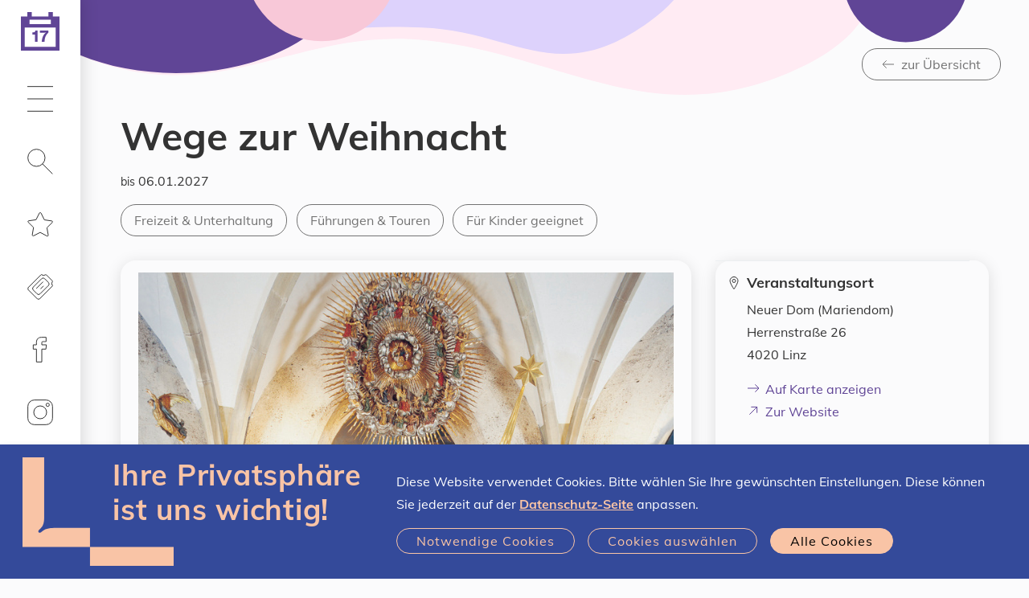

--- FILE ---
content_type: text/html;charset=UTF-8
request_url: https://www.linztermine.at/event/707049
body_size: 17104
content:
<!DOCTYPE html>
<html xmlns="http://www.w3.org/1999/xhtml" lang="de"><head id="j_idt3" prefix="og: http://ogp.me/ns#"><script type="text/javascript" src="/javax.faces.resource/jquery/jquery.js.xhtml;jsessionid=C403E752798B28C6C038520F2C28EB13?ln=primefaces&amp;v=7.0"></script><script type="text/javascript" src="/javax.faces.resource/jquery/jquery-plugins.js.xhtml;jsessionid=C403E752798B28C6C038520F2C28EB13?ln=primefaces&amp;v=7.0"></script><script type="text/javascript" src="/javax.faces.resource/core.js.xhtml;jsessionid=C403E752798B28C6C038520F2C28EB13?ln=primefaces&amp;v=7.0"></script><script type="text/javascript" src="/javax.faces.resource/components.js.xhtml;jsessionid=C403E752798B28C6C038520F2C28EB13?ln=primefaces&amp;v=7.0"></script><script type="text/javascript" src="/javax.faces.resource/jsf.js.xhtml;jsessionid=C403E752798B28C6C038520F2C28EB13?ln=javax.faces"></script><link type="text/css" rel="stylesheet" href="/javax.faces.resource/components.css.xhtml;jsessionid=C403E752798B28C6C038520F2C28EB13?ln=primefaces&amp;v=7.0" /><script type="text/javascript" src="/javax.faces.resource/ol.js.xhtml;jsessionid=C403E752798B28C6C038520F2C28EB13?ln=map&amp;v=1_0"></script><script type="text/javascript" src="/javax.faces.resource/proj4.js.xhtml;jsessionid=C403E752798B28C6C038520F2C28EB13?ln=map&amp;v=1_0"></script><script type="text/javascript" src="/javax.faces.resource/map-global.js.xhtml;jsessionid=C403E752798B28C6C038520F2C28EB13?ln=map&amp;v=1_0"></script><script type="text/javascript">if(window.PrimeFaces){PrimeFaces.settings.locale='de';}</script>
	<meta charset="utf-8" />
	<meta http-equiv="X-UA-Compatible" content="IE=edge" />
	<meta name="viewport" content="width=device-width, initial-scale=1" />
				    <meta property="og:locale" content="de_DE" />
				    <meta property="og:title" content="Linz-Termine – Wege zur Weihnacht" />
				    <meta property="og:type" content="website" />
				    <meta property="og:url" content="https://www.linztermine.at/event/707049" />
				    <meta property="og:image" content="https://www.linztermine.at/assets/img/og/og-sujet_kalender.png" />
				    <meta property="og:image:width" content="2000" />
				    <meta property="og:image:height" content="1050" />        
				    <meta property="og:description" />
				    <meta property="og:site_name" content="Linz-Termine" />
				
				    <meta name="twitter:card" content="summary" />
				    <meta name="twitter:site" content="@StadtLinz" />
				    <meta name="twitter:title" content="Linz-Termine – Wege zur Weihnacht" />
				    <meta name="twitter:description" />
				    <meta name="twitter:image" content="https://www.linztermine.at/assets/img/og/og-sujet_kalender.png" />
				    <meta name="twitter:image:width" content="2000" />
				    <meta name="twitter:image:height" content="1050" />
	
	<title>Wege zur Weihnacht | Linz-Termine</title>
	
	<link rel="icon" type="image/png" sizes="16x16" href="/assets/favicons/2022/favicon-16x16.png" />
	<link rel="icon" type="image/png" sizes="32x32" href="/assets/favicons/2022/favicon-32x32.png" />
	<link rel="icon" type="image/png" sizes="48x48" href="/assets/favicons/2022/favicon-48x48.png" />
	<link rel="icon" type="image/png" sizes="96x96" href="/assets/favicons/2022/favicon-96x96.png" />
	<link rel="icon" type="image/png" sizes="144x144" href="/assets/favicons/2022/favicon-144x144.png" />
	<link rel="icon" type="image/png" sizes="180x180" href="/assets/favicons/2022/favicon-180x180.png" />
	<link rel="apple-touch-icon" sizes="180x180" href="/assets/favicons/2022/favicon-180x180.png" />
	
	
    <link rel="stylesheet" href="/css/klaro.css?sid=C403E752798B28C6C038520F2C28EB13" type="text/css" />
	<link rel="stylesheet" href="/css/style.css?sid=C403E752798B28C6C038520F2C28EB13" />
	<link rel="stylesheet" href="/css/additional.css?sid=C403E752798B28C6C038520F2C28EB13" />

	<script src="/load.js"></script>
	<script>
	  	loadjs(['/js/runtime.js', '/js/commons.js', '/js/script.js'], 'script', {
		    async: false
		});		
	</script>
 
	<script src="/js/additional.js"></script>

	<script>
		function setCookie(key, value, expiry) { var expires = new Date(); expires.setTime(expires.getTime() + (expiry * 24 * 60 * 60 * 1000)); document.cookie = key + '=' + value + ';expires=' + expires.toUTCString() + ";path=/";   }
		function getCookie(key) { var keyValue = document.cookie.match('(^|;) ?' + key + '=([^;]*)(;|$)'); return keyValue ? keyValue[2] : null; }
		function eraseCookie(key) { var keyValue = getCookie(key); setCookie(key, keyValue, '-1'); }		
	
		function accept() { 
			setCookie("allow-tracking","true",365); 

			var event = document.createEvent("TextEvent");
			event.initEvent("allow-tracking", false, true); 
			window.dispatchEvent(event);
			
			//window.dispatchEvent(new Event("allow-tracking"));
			
			$("#cookie-hint").slideUp() 
		}
	</script>


	<script type="text/javascript">
			var _paq = window._paq || [];
			_paq.push(["setDomains", []]);
			// Call disableCookies before calling trackPageView 
			_paq.push(['disableCookies']);
			_paq.push(['trackPageView']);
			_paq.push(['setDocumentTitle', document.title]);
			_paq.push(['enableLinkTracking']);
			(function() {
			  var u="https://stats.linz.at/";
			  _paq.push(['setTrackerUrl', u+'matomo.php']);
			  _paq.push(['setSiteId', '23']);
			  var d=document, g=d.createElement('script'), s=d.getElementsByTagName('script')[0];
			  g.type='text/javascript'; g.async=true; g.defer=true; g.src=u+'matomo.js'; s.parentNode.insertBefore(g,s);
			})();
	</script>

				
<script type="application/ld+json">
{
  "@context": "https://schema.org",
  "@type": "Event",
  "name": "Wege zur Weihnacht",
  "startDate": "2023-12-03T15:00+01:00",
  "endDate": "2027-01-06T16:00+01:00",
  "image": [
    "https://www.linztermine.at/m/897297",
    "https://www.linztermine.at/m/897298",
    "https://www.linztermine.at/m/897299",
    "https://www.linztermine.at/m/897300"
  ],
  "location": {
    "@type": "Place",
    "name": "Neuer Dom (Mariendom)",
    "address": {
      "@type": "PostalAddress",
      "streetAddress": "Herrenstraße 26",
      "addressLocality": "Linz",
      "postalCode": "4020",
      "addressCountry": "Austria"
    }
  },
  "eventStatus": {
    "@type": "https://schema.org/EventScheduled"
  }
}
</script>

<script type="application/javascript">
	$(document).ready(function() {
		rewriteHrefs();
		modifyExtLinksInContDescr();
	});
	
	function rewriteHrefs() {
		let refs = document.querySelectorAll("a[data-type='disabled-link']");
		for (l of refs) {
			l.setAttribute("href", l.getAttribute("data-href"));
		}
	}
	
	function modifyExtLinksInContDescr() {
		const links = $(".content-description").find("a");
		for (link of links) {
			let href = link.getAttribute("href");
			if (href.includes("linztermine") === false) {
				link.setAttribute("target", "_blank");
				link.setAttribute("rel", "noopener noreferrer");
			} else {
				link.removeAttribute("target", "_blank");
				link.removeAttribute("rel", "noopener noreferrer");
			}
		}
	}
</script>

<script type="application/javascript">
$(document).ready(function() {
        var scriptSrc = "https://otc.tourdata.at/de/5AF639BE-418C-9342-FC35-F087EA570B50/object.js";

        if (scriptSrc) {
        	var clientParam = "?client=TD-60c8b6ed6222f"; 
        	
            var fullScriptUrl = scriptSrc + clientParam;
            var scriptTag = document.createElement('script');
            scriptTag.src = fullScriptUrl; 
            scriptTag.async = true;
            document.body.appendChild(scriptTag);
        }
	});
</script></head><body xmlns:xlink="http://www.w3.org/1999/xlink">


	<ul class="list-unstyled mb-0">
		<li><a class="skip-link btn btn-primary" href="#main-navigation">Zur Navigation</a></li>
		<li><a class="skip-link btn btn-primary" href="#main-content">Zum Inhalt</a></li>
		<li><a class="skip-link btn btn-primary" href="#search" rel="search">Zur Suche</a></li>
	</ul>
	<header>
		<nav id="main-navigation" class="navbar navbar-light">

			<a href="/index" class="navbar-brand">
				<span class="calender-icon">
					<img src="/assets/img/kalender_icon_leer-01.svg" aria-hidden="true" alt="Linz-Termine Startseite" title="Linz-Termine Startseite" style="height:48px" />
					<span class="sr-only">Heute ist der </span>
					<span class="dateoverlay">17
					</span>
					<span class="sr-only">.01.2026
					</span>
				</span>
			</a>
			
			

			<ul class="navbar-nav">

				<li class="nav-item dropdown"><a href="#" class="nav-link dropdown-toggle" id="uuid-c09216c3-f751-462a-97bd-3c9674434140" role="button" data-toggle="dropdown" aria-haspopup="true" aria-expanded="false">
					<svg role="img" class="icon" aria-hidden="true" focusable="false">
						<use xlink:href="#icon-hamburger"></use>
					</svg>
					<span class="sr-only">Hauptmenü</span></a>

					<div class="dropdown-menu" aria-labelledby="uuid-c09216c3-f751-462a-97bd-3c9674434140">
						<ul class="list-unstyled d-flex flex-column mb-0 h-100">
							<li>
								<strong class="d-block h3"> Wissenswertes </strong>
								<ul class="list-unstyled mb-2">
									<li><a href="/event-highlights.xhtml" class="dropdown-item link-reset">Event-Highlights</a></li>
									<li><a href="/lgbtiq" class="dropdown-item link-reset">LGBTIQ</a></li>
									<li><a href="/veranstalterInnen" class="dropdown-item link-reset">Registrierte Veranstalter*innen</a></li>
									<li><a href="/freikarten" class="dropdown-item link-reset">Freikarten gewinnen</a></li>
									<li><a href="/hilfe" class="dropdown-item link-reset">Hilfe / FAQs</a></li>
								</ul>
							</li>
							<li>
								<strong class="d-block h3"> Eventmanager</strong>
								<ul class="list-unstyled mb-2">
									<li><a href="/registrierung/index" class="dropdown-item link-reset">Veranstalter*in werden / Registrierung</a></li>
									<li><a href="/nutzungsbedingungen" class="dropdown-item link-reset">Nutzungsbedingungen</a></li>
									<li><a href="/at.linztermine.admin/" class="dropdown-item link-reset" target="_blank">Login</a></li>
								</ul>
							</li>
						</ul>
					</div>
				</li>

				<li class="nav-item dropdown">
					<a href="#" class="nav-link dropdown-toggle" id="search" role="button" data-toggle="dropdown" aria-haspopup="true" aria-expanded="false">
						
						<svg role="img" class="icon" aria-hidden="true" focusable="false"><use xlink:href="#icon-search"></use></svg> 
						<span class="sr-only " data-toggle-text="Suche - Filter ist ausgewählt">Suche</span>
					</a>

					<div class="dropdown-menu" aria-labelledby="search">
						<strong class="d-none d-md-block h3"> Eventsuche </strong>
						
						
						<script type="text/javascript">
							var target = [ "suche" ];
							
								target.push("freizeit-unterhaltung");
							
								target.push("kunst-kultur");
							
								target.push("musik");
							
								target.push("sport-bewegung");
							
								target.push("diverses");
							
							
							function changetarget(f) {
								f.action = "/" + target[f.what.selectedIndex];
								return true;
							}
							
						</script>

						<form action="/suche" method="get" onsubmit="changetarget(this)">

							<div class="form-group clearable">

								<input type="search" id="uuid-a0e4ec80-014e-4161-a7f9-c16119807f33" class="form-control form-control-rounded form-control-light" name="query" autocomplete="off" placeholder="Suchbegriff eingeben" aria-label="Suche nach Location, Event, …" />
								
								<i class="clearable__clear">×</i>
								
							</div>
							<script type="text/javascript">
								loadjs.ready('script', function() {
									$(".clearable").each(function() {
										//var $inp = $(this).find("input:text"),
										var $inp = $(this).find("input"),
										    $cle = $(this).find(".clearable__clear");
										if (!!$inp.val()) {
											//if field has text, init clearable
											$cle.toggle(true);
										}
										
										$inp.on("input", function(){
										  $cle.toggle(!!this.value);
										});
										
										$cle.on("touchstart click", function(e) {
										  e.preventDefault();
										  $inp.val("").trigger("input");
										});
									});
								});
								
							</script>

							<div class="form-group">
								<label for="uuid-7a02e0a4-fc4b-4d0d-b110-4d7268ef1fd2">Was</label>
								<select id="uuid-7a02e0a4-fc4b-4d0d-b110-4d7268ef1fd2" class="custom-select custom-select-white form-control-underlined" name="what" data-sync="what">
								
									<option value="" selected="selected">Alle Events</option>
											<option value="Freizeit &amp; Unterhaltung">Freizeit &amp; Unterhaltung</option>
											<option value="Kunst &amp; Kultur">Kunst &amp; Kultur</option>
											<option value="Musik">Musik</option>
											<option value="Sport &amp; Bewegung">Sport &amp; Bewegung</option>
											<option value="Diverses">Diverses</option>
								</select>

							</div>

						    <div class="form-group">
						
							    <label for="uuid-d4ad9d58-1fa6-4eed-9cad-6af4de20be49">Wann</label>
							  
								<select id="uuid-d4ad9d58-1fa6-4eed-9cad-6af4de20be49" class="custom-select custom-select-white form-control-underlined" name="when" data-sync="when" data-toggle-elements="data-toggle-elements">
									
									<option value="">Jederzeit</option>
											<option value="Heute">Heute</option>
											<option value="Morgen">Morgen</option>
											<option value="Diese Woche">Diese Woche</option>
											<option value="Diesen Monat">Diesen Monat</option>
											<option value="Zeitraum" data-elements="daterange-container">Zeitraum</option>
																      
							      							      
							    </select>
							    <script>
							    						    
							    </script>
						  
						    </div>
  
  
							<div class="daterange-container d-none">
				  
							    <div class="form-group">
					  				<label for="uuid-d015be66-7110-4bdb-90be-24fea27946b7">Von</label>
					  				<input type="text" id="uuid-d015be66-7110-4bdb-90be-24fea27946b7" class="form-control form-control-white form-control-underlined" name="from" title="Format: T.M.JJJJ" placeholder="T.M.JJJJ" data-sync="from" autocomplete="off" aria-autocomplete="none" data-datepicker="{&quot;next&quot;:&quot;#uuid-60e41b5e-2acb-40d8-b130-9af9f92266b7&quot;}" />
								</div>
  
							    <div class="form-group">
								    <label for="uuid-60e41b5e-2acb-40d8-b130-9af9f92266b7">Bis</label>
  									<input type="text" id="uuid-60e41b5e-2acb-40d8-b130-9af9f92266b7" class="form-control form-control-white form-control-underlined" name="to" title="Format: T.M.JJJJ" placeholder="T.M.JJJJ" data-sync="to" autocomplete="off" aria-autocomplete="none" data-datepicker="{&quot;previous&quot;:&quot;#uuid-d015be66-7110-4bdb-90be-24fea27946b7&quot;}" />
							    </div>
							    
								<script>
								    loadjs.ready('script', function() {
								      if (!loadjs.isDefined('date')) {
								        loadjs('/js/date.js', 'date', function() {
								          initializeDate();
								        });
								      }
								      $( '#uuid-d4ad9d58-1fa6-4eed-9cad-6af4de20be49' ).change();
								    });
								</script>
							    
							</div>


							<div class="form-group">

								<label for="uuid-c575b027-8ebf-4139-ab1a-f78ad7913e30">Wo</label>
								<select id="uuid-c575b027-8ebf-4139-ab1a-f78ad7913e30" class="custom-select custom-select-white  form-control-underlined" name="where">

									<option value="" selected="selected">Alle Stadtteile</option>
											<option value="Bindermichl-Keferfeld">Bindermichl-Keferfeld</option>
											<option value="Bulgariplatz">Bulgariplatz</option>
											<option value="Dornach-Auhof">Dornach-Auhof</option>
											<option value="Ebelsberg">Ebelsberg</option>
											<option value="Franckviertel">Franckviertel</option>
											<option value="Froschberg">Froschberg</option>
											<option value="Industriegebiet-Hafen">Industriegebiet-Hafen</option>
											<option value="Innere Stadt">Innere Stadt</option>
											<option value="Kaplanhof">Kaplanhof</option>
											<option value="Kleinmünchen-Auwiesen">Kleinmünchen-Auwiesen</option>
											<option value="Neue Heimat">Neue Heimat</option>
											<option value="Pichling">Pichling</option>
											<option value="Pöstlingberg">Pöstlingberg</option>
											<option value="Spallerhof">Spallerhof</option>
											<option value="St. Magdalena">St. Magdalena</option>
											<option value="Urfahr">Urfahr</option>

								</select>

							</div>

							<table>
								
								<tr>
									<td style="padding-right:2em;padding-bottom:1em">
										<div class="form-group">
			
											<div class="custom-control custom-checkbox">
												<input id="uuid-14118dd6-e1e0-4977-8797-74031b701a41" type="checkbox" class="custom-control-input custom-control-input-white" name="cb_free" onchange="document.getElementById('free_hidden').value=this.checked?'true':'false';" />
												<label class="no-text-transform custom-control-label" for="uuid-14118dd6-e1e0-4977-8797-74031b701a41"> Gratis</label>
											</div>
											<input id="free_hidden" type="hidden" name="free" value="false" />
										</div>
									</td>
									
									<td style="padding-right:2em;padding-bottom:1em">
										<div class="form-group">
		
											<div class="custom-control custom-checkbox">
												<input id="uuid-c9c33359-70e4-4518-824a-2538095e5447" type="checkbox" class="custom-control-input custom-control-input-white" name="cb_virtual" onchange="document.getElementById('virtual_hidden').value=this.checked?'true':'false';" />
												<label class="no-text-transform custom-control-label" for="uuid-c9c33359-70e4-4518-824a-2538095e5447"> Virtuell </label>
												<input id="virtual_hidden" type="hidden" name="virtual" value="false" /> 
											</div>
											
										</div>
									</td>
								</tr>
									
								<tr>
									<td style="padding-right:2em;padding-bottom:1em">
										<div class="form-group">
			
											<div class="custom-control custom-checkbox">
												<input id="uuid-c9c33359-70e4-4518-824a-2538095e5436" type="checkbox" class="custom-control-input custom-control-input-white" name="cb_children" onchange="document.getElementById('children_hidden').value=this.checked?'true':'false';" />
												<label class="no-text-transform custom-control-label" for="uuid-c9c33359-70e4-4518-824a-2538095e5436"> Für Kinder geeignet </label>
												<input id="children_hidden" type="hidden" name="children" value="false" /> 
											</div>
			
										</div>
									</td>
									
									<td style="padding-right:2em;padding-bottom:1em">
										<div class="form-group">
			
											<div class="custom-control custom-checkbox">
												<input id="uuid-c9c33359-70e4-4518-824a-2538095e5325" type="checkbox" class="custom-control-input custom-control-input-white" name="cb_lgbtiq" onchange="document.getElementById('lgbtiq_hidden').value=this.checked?'true':'false';" />
												<label class="no-text-transform custom-control-label" for="uuid-c9c33359-70e4-4518-824a-2538095e5325"> LGBTIQ </label>
												<input id="lgbtiq_hidden" type="hidden" name="lgbtiq" value="false" /> 
											</div>
			
										</div>
									</td>
								</tr>
							
							</table>



							<button type="submit" class="btn btn-inverted d-inline-block">
								<svg role="img" class="icon" aria-hidden="true" focusable="false"> 
									<use xlink:href="#icon-search"></use>
								</svg>
								Veranstaltungen finden
							</button>
						</form>
					</div>
				</li>

				<li class="nav-item"><span id="star">
							<a href="/favoriten" class="nav-link" onMouseOver="this.style.textDecoration='none'">
								<svg role="img" class="icon" aria-hidden="true" focusable="false">
									<use xlink:href="#icon-star"></use>
								</svg>
<form id="j_idt41" name="j_idt41" method="post" action="/event/707049;jsessionid=C403E752798B28C6C038520F2C28EB13" enctype="application/x-www-form-urlencoded" style="height:0px;">
<input type="hidden" name="j_idt41" value="j_idt41" />
<span id="favorites-count2" style=""></span><input type="hidden" name="javax.faces.ViewState" id="j_id1:javax.faces.ViewState:0" value="-6075101828744847504:-605869514735950677" autocomplete="off" />
</form>
								<span class="sr-only">Merkliste</span>
							</a></span>
					
				</li>

				<li class="nav-item">
					<a href="/freikarten" class="nav-link"><svg role="img" class="icon" aria-hidden="true" focusable="false"><use xlink:href="#icon-ticket"></use></svg><span class="sr-only">Freikarten</span></a>
				</li>
				
				<li class="nav-item">
					<a href="https://www.facebook.com/linztermine" target="_blank" class="nav-link"><svg role="img" class="icon" aria-hidden="true" focusable="false"><use xlink:href="#icon-facebook"></use></svg><span class="sr-only">Linz-Termine auf Facebook</span></a>
				</li>
				
				<li class="nav-item">
					<a href="https://www.instagram.com/linztermine" target="_blank" class="nav-link"><svg role="img" class="icon" aria-hidden="true" focusable="false"><use xlink:href="#icon-instagram"></use></svg><span class="sr-only">Linz-Termine auf Instagram</span></a>
				</li>

				<li class="nav-item nav-item-xtra">
					<a href="/at.linztermine.admin/" class="nav-link" target="_blank">
						<svg role="img" class="icon" aria-hidden="true" focusable="false"><use xlink:href="#icon-lock"></use></svg>
						<span class="sr-only">Veranstalter Login</span>
					</a>
				</li>
			</ul>
			<div class="nav-item nav-item-xtra w-100">

				<a href="https://www.linz.at/" class="nav-link bg-primary" target="_blank" rel="noopener noreferrer" style="padding-bottom:calc(35px - 0.85em);">
					<span class="icon-left no-break" style="color:#fff">
						<svg role="img" class="" aria-hidden="true" focusable="false" width="70.0px" height="38.58px">
							<use xlink:href="#icon-linz-logo"></use>
						</svg>
					</span>
					
					<span class="sr-only">Stadt Linz - Startseite (neues Fenster)</span></a>
					
			</div>
		</nav>



	</header>
	
	
	<main id="main-content">

					<div class="sujet sujet-overlay sujet-center">
					    <div class="sujet-media">
					      	<img src="/assets/img/sujet-sm-neutral.svg" aria-hidden="true" alt="" />
					    </div>
						<div class="sujet-caption text-right pt-4">
							<div class="container">
								<a href="javascript:window.location = document.referrer + '?index='+new Date().getTime();" class="btn btn-outline-medium">
									<span class="icon-left"> 
										<svg role="img" class="icon" aria-hidden="true" focusable="false"><use xlink:href="#icon-arrow-left"></use></svg>
										zur Übersicht
									</span>
								</a>
							</div>
						</div>
					</div>
					<section>
						<div class="container">
							<div class="col">

							<h1 class="h1">
									<div class="mb-1">
									</div>Wege zur Weihnacht
								
							</h1>
							
							<div class="h4">
							</div>
							<p>
								<span class="sr-only"><strong>Datum:</strong></span>
										<span class="text-sm"> bis </span>06.01.2027
							</p>


							<div class="link-list word-break align-items-center mb-2">
								<ul class="list-unstyled tag-list">
	
									<li>
										<span class="sr-only"><strong>Kategorie:</strong> </span>
										<a href="/freizeit-unterhaltung.xhtml" class="tag" title="Alle Veranstaltungen der Kategorie Freizeit &amp; Unterhaltung">
											<span class="sr-only">Alle Veranstaltungen der Kategorie </span>
											Freizeit &amp; Unterhaltung
										</a>
									</li>
										<li>
											<span class="sr-only"><strong>Tag:</strong> </span>
											<a href="/freizeit-unterhaltung.xhtml?tag=104" class="tag" title="Alle Veranstaltungen der Kategorie Freizeit &amp; Unterhaltung und Tag Führungen &amp; Touren">
												<span class="sr-only">Alle Veranstaltungen mit dem Tag</span>
												Führungen &amp; Touren
											</a>
										</li>
								<li>
									<a href="/suche?children=true" class="tag" title="Alle Veranstaltungen der Kategorie Freizeit &amp; Unterhaltung">
										<span class="sr-only">Alle Veranstaltungen mit „Für Kinder geeignet„</span>
										Für Kinder geeignet
									</a>
								</li>
								
								<li>
								</li>
								</ul>
							</div>
	
	
	
							<div class="row mb--2 word-wrap">
								<div class="col-lg-8 mb-2">
									<div class="letterbox box rounded mb-2 img-container">
									 	<img src="/m/897297" class="img-fluid-first" />
										 	<span class="event-copyright-tooltip event-copyright-tooltip-toggle" tabindex="0" data-original-title="Foto: Mariendom Linz" aria-label="Foto: Mariendom Linz">
										 		<span>©</span>
											</span>
									</div>
									
									
									<span class="content-description">Eine Führung durch die Innengalerie, zum Fenster der Weihnachtsszene und zur großen Osterrieder-Krippe in der Krypta.<br><br>Bei dieser Spezialführung führt der Weg von der berühmten und neu restaurierten Krippe von Sebastian Osterrieder in der Krypta des Mariendoms über die Wendeltreppe auf die Innengalerie des Doms, die einen einzigartigen Blick in den riesigen Innenraum und auf die kunstvoll bemalten Hochchorfenster mit der Geburtsszene Jesu&nbsp;bietet.<p></p><p>Diese Führungen finden im Advent&nbsp;jeweils sonntags um 15:00 Uhr sowie an den Feiertagen (8., 25. und 26. Dezember, 1. und 6. Jänner) statt.</p><p></p><p>Übrigens: Wege zur Weihnacht können auch individuell und unabhängig von einer Führung begangen und erkundet werden: An mehreren Stationen wird mittels Tafeln auf adventliche und weihnachtliche Motive im Mariendom hingewiesen. Die Texte laden zum Innehalten, Verweilen und Nachdenken ein.<br><br></p>Bitte beachten Sie: Die Teilnehmeranzahl ist beschränkt.<br><br>Treffpunkt zur Führung ist das DomCenter, direkt am Domplatz gelegen.<br><br>Anmeldung: +43 732 946100, <a data-cke-saved-href="mailto:domcenter@dioezese-linz.at" href="mailto:domcenter@dioezese-linz.at">domcenter@dioezese-linz.at</a>
									</span>
									
								</div>
								
								
								
								<div class="col-lg-4 mb-2">
									<div id="event-sidebar" class="box rounded">
										<div class="row no-gutters">
											<div class="col-sm-6 col-lg-12 p-1 icon-left border-top border-sm-top-0 border-lg-top">
											
												<svg role="img" class="icon" aria-hidden="true" focusable="false"><use xlink:href="#icon-pin"></use></svg>
												
												<div>

													<h2 class="h5 mb-_5">Veranstaltungsort</h2>

													<p>Neuer Dom (Mariendom)<br />Herrenstraße 26<br />4020 Linz
													</p>
													<ul class="list-unstyled">
															<li>
																<a href="#karte" class="icon-left">
																	<svg role="img" class="icon" aria-hidden="true" focusable="false"><use xlink:href="#icon-arrow-right"></use></svg> 
																	Auf Karte anzeigen
																</a>
															</li>
															<li>
																<a href="https://www.dioezese-linz.at/mariendom" class="icon-left" target="_blank" rel="noopener noreferrer">
																	<svg role="img" class="icon" aria-hidden="true" focusable="false"><use xlink:href="#icon-arrow-right-up"></use></svg>
																	Zur Website 
																	<span class="sr-only">(neues Fenster)</span></a>
															</li>
													</ul>
												</div>
											</div>	
											<div class="col-sm-6 col-lg-12 p-1 icon-left border-top">
												<svg role="img" class="icon" aria-hidden="true" focusable="false"><use xlink:href="#icon-ticket"></use></svg>
												<div class="d-block" style="width:100%">
												<div>
													<h2 class="h5 mb-_5">
														Preise &amp; Tickets
													</h2>
												</div>
												<p>Erwachsene: 9,50 €<br>Kinder: 5,50 €<br><br>(<u>Montags und bei Abendführungen ist die Bezahlung nur mit Gutschein oder in bar möglich.)</u>
												</p>
												<a href="https://www.dioezese-linz.at/site/mariendom/domcenter/domfuehrungen/article/43184.html" class="btn btn-primary text-left" target="_blank" rel="noopener noreferrer">
													<span class="icon-left">
													<svg role="img" class="icon" aria-hidden="true" focusable="false"><use xlink:href="#icon-arrow-right-up"></use></svg>
													 Zu den Details
													<span class="sr-only">(neues Fenster)</span>
													</span>
												</a>
												</div>
											</div>
											
											
											<div class="col-sm-6 col-lg-12">
												<div class="p-1 border-top">


													<h2 class="h5 mb-1">Veranstaltung teilen</h2>

													<div class="link-list word-break">
														<a href="https://www.facebook.com/sharer/sharer.php?u=https%3A%2F%2Fwww.linztermine.at%2Fevent%2F707049" class="icon-circle bg-light" target="_blank" rel="noopener noreferrer" onclick="_paq.push(['trackEvent', 'Social-Media-Share', 'Facebook']);">
															<svg role="img" class="icon icon-md" aria-hidden="true" focusable="false"><use xlink:href="#icon-facebook-filled"></use></svg>
															<span class="sr-only">Via Facebook teilen (neues Fenster)</span>
														</a>											 
														<a href="https://web.whatsapp.com/send?text=Schau+dir+diese+Veranstaltung+an%3A+https%3A%2F%2Fwww.linztermine.at%2Fevent%2F707049" class="icon-circle bg-light" target="_blank" rel="noopener noreferrer" onclick="_paq.push(['trackEvent', 'Social-Media-Share', 'WhatsApp']);"> 
															<svg role="img" class="icon icon-md" aria-hidden="true" focusable="false">
																<use xlink:href="#icon-whatsapp-filled"></use></svg><span class="sr-only">Via Whatsapp teilen (neues Fenster)</span></a>

														
														<a href="mailto:?subject=Bei Linz-Termine entdeckt: Wege%20zur%20Weihnacht&amp;body=Hallo,%0d%0a%0d%0aich habe folgende Veranstaltung auf https://www.linztermine.at gefunden: https://www.linztermine.at/event/707049%0d%0a%0d%0aLass uns gemeinsam hingehen!" class="icon-circle bg-light" target="_blank" rel="noopener noreferrer" onclick="_paq.push(['trackEvent', 'Social-Media-Share', 'E-Mail']);">
															<svg role="img" class="icon icon-md" aria-hidden="true" focusable="false">
																<use xlink:href="#icon-email-filled"></use></svg><span class="sr-only">Via E-Mail teilen (neues Fenster)</span></a>

													</div>
												</div>
											</div>
											<div class="col-sm-6 col-lg-12">
												<div class="p-1 border-top">

													<h2 class="h5 mb-_5">Veranstalter*in</h2>

													<p>Mariendom Linz</p>
													<div>
														<a href="tel:+43 732 946100" class="icon-left link-phone" target="_blank" rel="noopener noreferrer">
															+43 732 946100 
														</a>
													</div>
													<div>
														<a href="mailto:domcenter@dioezese-linz.at" class="icon-left" target="_blank" rel="noopener noreferrer">
															<svg role="img" class="icon" aria-hidden="true" focusable="false"><use xlink:href="#icon-email-filled"></use></svg>
															domcenter@dioezese-linz.at 
														</a>
													</div>
													
													<ul class="list-unstyled">
														<li>
															<a href="http://www.mariendom.at" class="icon-left" target="_blank" rel="noopener noreferrer">
																<svg role="img" class="icon" aria-hidden="true" focusable="false"><use xlink:href="#icon-arrow-right-up"></use></svg>
																Zur Website <span class="sr-only">(neues Fenster)</span>
															</a>
														</li>
														<li>
															<a href="/suche?va=103612&amp;displayAusstellungen=true" class="icon-left">
																<svg role="img" class="icon" aria-hidden="true" focusable="false"><use xlink:href="#icon-arrow-right"></use></svg>
																Alle Events anzeigen
															</a>
														</li>
													</ul>

												</div>
												
												<div class="p-1 border-top">
													<h2 class="h5 mb-_5">Disclaimer</h2>
													Für die Aktualität der Angaben ist der*die Veranstalter*in selbst verantwortlich.
													<br />
													<a href="/disclaimer.xhtml" class="icon-left">
														<svg role="img" class="icon" aria-hidden="true" focusable="false"><use xlink:href="#icon-arrow-right"></use></svg>
														Weitere Infos
													</a>
												</div>
											</div>
										</div>
									</div>
								</div>
							</div>
						</div>
					</div>

					</section>
					<section>
						<div class="container">
							<div class="gallery columns-md-2 columns-xl-3">
									<a href="/m/n/2025/Osterrieder_Krippe_im_Mariendom_Linz.jpg" class="mw-100 mb-1" style="margin-bottom: 30px !important" data-fslightbox="uuid-f147a44e-83ca-452b-8262-99f94d2c79c3">
									 	<img src="/m/897297" class="img-fluid" />
									</a>
										<span class="event-gallery-copyright-tooltip event-copyright-tooltip-toggle" tabindex="0" data-original-title="Foto: Mariendom Linz" aria-label="Foto: Mariendom Linz">
								 			<span>©</span>
								 		</span>
									<a href="/m/n/2025/Osterrieder_Krippe_Maria_und_Jesus.jpg" class="mw-100 mb-1" style="margin-bottom: 30px !important" data-fslightbox="uuid-f147a44e-83ca-452b-8262-99f94d2c79c3">
									 	<img src="/m/897298" class="img-fluid" />
									</a>
										<span class="event-gallery-copyright-tooltip event-copyright-tooltip-toggle" tabindex="0" data-original-title="Foto: Markus Burgstaller" aria-label="Foto: Markus Burgstaller">
								 			<span>©</span>
								 		</span>
									<a href="/m/n/2025/Osterrieder_Krippe_Engel_im_Strahlenkranz_04.jpg" class="mw-100 mb-1" style="margin-bottom: 30px !important" data-fslightbox="uuid-f147a44e-83ca-452b-8262-99f94d2c79c3">
									 	<img src="/m/897299" class="img-fluid" />
									</a>
										<span class="event-gallery-copyright-tooltip event-copyright-tooltip-toggle" tabindex="0" data-original-title="Foto: Markus Burgstaller" aria-label="Foto: Markus Burgstaller">
								 			<span>©</span>
								 		</span>
									<a href="/m/n/2025/Osterrieder_Krippe_Ziegenbock.jpg" class="mw-100 mb-1" style="margin-bottom: 30px !important" data-fslightbox="uuid-f147a44e-83ca-452b-8262-99f94d2c79c3">
									 	<img src="/m/897300" class="img-fluid" />
									</a>
										<span class="event-gallery-copyright-tooltip event-copyright-tooltip-toggle" tabindex="0" data-original-title="Foto: Markus Burgstaller" aria-label="Foto: Markus Burgstaller">
								 			<span>©</span>
								 		</span>								
							</div>
							<script>
						    	loadjs('/js/gallery.js', 'gallery');
						    </script>
						</div>
					</section>
					
					<section>
						<div class="container" id="event-dates-list">
<form id="j_idt229" name="j_idt229" method="post" action="/event/707049;jsessionid=C403E752798B28C6C038520F2C28EB13" enctype="application/x-www-form-urlencoded">
<input type="hidden" name="j_idt229" value="j_idt229" />

							<h2 class="h2 text-center">Alle Termine dieser Veranstaltung</h2>

							<ul class="list-group list-group-flush mb-2"><div id="j_idt229:resultList" class="ui-datalist ui-widget"><div id="j_idt229:resultList_content" class="ui-datalist-content ui-widget-content">

								<li class="list-group-item">
									<div class="row">
										<div class="col-auto col-lg-2 v-center">
											<span class="sr-only"><strong>Datum:</strong></span>So., 29.11.2026											
										</div>
										<div class="col-auto col-lg-2 v-center">
												<span class="sr-only"><strong>Uhrzeit:</strong></span>15:00
													bis
													16:00 
												Uhr
											 
										</div>
										<div class="col-auto col-lg-8 v-center">
												<a href="#" rel="nofollow" class="btn btn-primary" data-type="disabled-link" data-href="/ics?tid=124605176">
													<span class="icon-left">
														<svg role="img" class="icon" aria-hidden="true" focusable="false"><use xlink:href="#icon-calendar"></use></svg> Zu Kalender hinzufügen
													</span>
												</a>
											
										</div>
									</div>
								</li>

								<li class="list-group-item">
									<div class="row">
										<div class="col-auto col-lg-2 v-center">
											<span class="sr-only"><strong>Datum:</strong></span>So., 06.12.2026											
										</div>
										<div class="col-auto col-lg-2 v-center">
												<span class="sr-only"><strong>Uhrzeit:</strong></span>15:00
													bis
													16:00 
												Uhr
											 
										</div>
										<div class="col-auto col-lg-8 v-center">
												<a href="#" rel="nofollow" class="btn btn-primary" data-type="disabled-link" data-href="/ics?tid=124605164">
													<span class="icon-left">
														<svg role="img" class="icon" aria-hidden="true" focusable="false"><use xlink:href="#icon-calendar"></use></svg> Zu Kalender hinzufügen
													</span>
												</a>
											
										</div>
									</div>
								</li>

								<li class="list-group-item">
									<div class="row">
										<div class="col-auto col-lg-2 v-center">
											<span class="sr-only"><strong>Datum:</strong></span>Di., 08.12.2026											
										</div>
										<div class="col-auto col-lg-2 v-center">
												<span class="sr-only"><strong>Uhrzeit:</strong></span>15:00
													bis
													16:00 
												Uhr
											 
										</div>
										<div class="col-auto col-lg-8 v-center">
												<a href="#" rel="nofollow" class="btn btn-primary" data-type="disabled-link" data-href="/ics?tid=124605165">
													<span class="icon-left">
														<svg role="img" class="icon" aria-hidden="true" focusable="false"><use xlink:href="#icon-calendar"></use></svg> Zu Kalender hinzufügen
													</span>
												</a>
											
										</div>
									</div>
								</li>

								<li class="list-group-item">
									<div class="row">
										<div class="col-auto col-lg-2 v-center">
											<span class="sr-only"><strong>Datum:</strong></span>So., 13.12.2026											
										</div>
										<div class="col-auto col-lg-2 v-center">
												<span class="sr-only"><strong>Uhrzeit:</strong></span>15:00
													bis
													16:00 
												Uhr
											 
										</div>
										<div class="col-auto col-lg-8 v-center">
												<a href="#" rel="nofollow" class="btn btn-primary" data-type="disabled-link" data-href="/ics?tid=124605171">
													<span class="icon-left">
														<svg role="img" class="icon" aria-hidden="true" focusable="false"><use xlink:href="#icon-calendar"></use></svg> Zu Kalender hinzufügen
													</span>
												</a>
											
										</div>
									</div>
								</li>

								<li class="list-group-item">
									<div class="row">
										<div class="col-auto col-lg-2 v-center">
											<span class="sr-only"><strong>Datum:</strong></span>So., 20.12.2026											
										</div>
										<div class="col-auto col-lg-2 v-center">
												<span class="sr-only"><strong>Uhrzeit:</strong></span>15:00
													bis
													16:00 
												Uhr
											 
										</div>
										<div class="col-auto col-lg-8 v-center">
												<a href="#" rel="nofollow" class="btn btn-primary" data-type="disabled-link" data-href="/ics?tid=124605157">
													<span class="icon-left">
														<svg role="img" class="icon" aria-hidden="true" focusable="false"><use xlink:href="#icon-calendar"></use></svg> Zu Kalender hinzufügen
													</span>
												</a>
											
										</div>
									</div>
								</li></div></div><script id="j_idt229:resultList_s" type="text/javascript">$(function(){PrimeFaces.cw("DataList","widget_j_idt229_resultList",{id:"j_idt229:resultList"});});</script>
							</ul>
							<div class="link-list word-break link-list-blocked text-center"><a id="j_idt229:j_idt262" href="#" class="ui-commandlink ui-widget btn btn-outline-medium" onclick="PrimeFaces.ab({s:&quot;j_idt229:j_idt262&quot;,f:&quot;j_idt229&quot;,u:&quot;j_idt229&quot;,onco:function(xhr,status,args){rewriteHrefs();}});return false;">Mehr Termine anzeigen</a>
							</div><input type="hidden" name="javax.faces.ViewState" id="j_id1:javax.faces.ViewState:1" value="-6075101828744847504:-605869514735950677" autocomplete="off" />
</form>
						</div>
					</section>
					<a href="#more" class="sr-only">Karte überspringen</a>


					<div id="karte" class="map sujet sujet-overlay-lg sujet-h-right sujet-v-center">
						<div class="sujet-media"><script type="text/javascript">
								var MAPS = {};
							</script>
											
							<div id="locationmap" style="height:50vh;position: relative; overflow: hidden;">
								<span style="z-index: 1000;background-color:rgba(255,255,255,0.4);padding:2px;display:inline-block;position:absolute;bottom:0.5em;right:0.5em;">
									Datenquelle: <a href="https://www.basemap.at" target="_blank">basemap.at</a>
								</span>
							</div>
							<div id="locationmap-popup">
								<img src="/assets/img/marker.png" style="display: none;" class="pinimage" />
							</div><script type="text/javascript">
								var locmap = new OpenLayersMap("locationmap");
							</script><script type="text/javascript">
								var x = '70823';
								var y = '351871';
								locmap.setMarkerXY(x, y);
							</script>
	
						</div>
						<div id="mapoverlay" class="sujet-caption">
							<div class="box rounded bg-white p-1">

								<h2 class="h3">Dein Weg zum Veranstaltungsort</h2>

								<p>Neuer Dom (Mariendom)<br />Herrenstraße 26<br />4020 Linz</p>
								
								<h3 class="h6 mb-1">Anreise planen mit Google Maps:</h3>
								
								<div class="row mb--1">
									<div class="col-sm-6 mb-1"><a href="https://www.google.com/maps/dir/?api=1&amp;destination=48.30114%2C14.28716&amp;travelmode=walking" target="_blank" class="icon-left link-hover link-undecorated">
										<span class="icon-circle bg-light"> <svg role="img" class="icon" aria-hidden="true" focusable="false">
													<use xlink:href="#icon-walking"></use></svg>
										</span> Zu Fuß
									</a>

									</div>
									<div class="col-sm-6 mb-1"><a href="https://www.google.com/maps/dir/?api=1&amp;destination=48.30114%2C14.28716&amp;travelmode=driving" target="_blank" class="icon-left link-hover link-undecorated">
											<span class="icon-circle bg-light"> <svg role="img" class="icon" aria-hidden="true" focusable="false">
													<use xlink:href="#icon-car"></use></svg>
										</span> Mit dem Auto
									</a>

									</div>
									<div class="col-sm-6 mb-1"><a href="https://www.google.com/maps/dir/?api=1&amp;destination=48.30114%2C14.28716&amp;travelmode=transit" target="_blank" class="icon-left link-hover link-undecorated">
											<span class="icon-circle bg-light"> <svg role="img" class="icon" aria-hidden="true" focusable="false">
													<use xlink:href="#icon-train"></use></svg>
										</span> Mit Öffis
										</a>

									</div>
									<div class="col-sm-6 mb-1"><a href="https://www.google.com/maps/dir/?api=1&amp;destination=48.30114%2C14.28716&amp;travelmode=bicycling" target="_blank" class="icon-left link-hover link-undecorated">
											<span class="icon-circle bg-light"> <svg role="img" class="icon" aria-hidden="true" focusable="false">
													<use xlink:href="#icon-bicycle"></use></svg>
										</span> Mit dem Fahrrad
										</a>

									</div>
								</div>
							</div>
						</div>
					</div>



					<section id="more" class="">
						<div class="container">

							<h2 class="h2 text-center">Diese Events könnten dir auch gefallen</h2>
<form id="j_idt305" name="j_idt305" method="post" action="/event/707049;jsessionid=C403E752798B28C6C038520F2C28EB13" enctype="application/x-www-form-urlencoded">
<input type="hidden" name="j_idt305" value="j_idt305" />
<div id="j_idt305:also:resultList" class="ui-datalist ui-widget event-teaser-list"><div id="j_idt305:also:resultList_content" class="ui-datalist-content ui-widget-content">
			<article class="event event-teaser ">

				<a href="/event/704396" class="link-reset event-row box">
					<div class="event-description text-sm">

						<div class="mb-1" style="margin-bottom:0.2rem !important">
												
						</div>

						<h3 class="h6 mb-_5">Lange Nacht der Forschung
						</h3>
						<p class="mb-_5">
							<span class="icon-left">
								<svg role="img" class="icon" aria-hidden="true" focusable="false"><use xlink:href="#icon-pin"></use></svg>
								Linz Innenstadt
							</span>
						</p>

						<span class="sr-only"><strong>Kategorien:</strong></span>
						<ul class="list-inline text-muted mb-0" style="display:block;">

							<li class="list-inline-item ">
								<span class="icon-left no-break">
								
									<svg role="img" class="icon icon-nosquare" aria-hidden="true" focusable="false">
										<use xlink:href="#icon-luftbalon"></use>
									</svg>
									Freizeit &amp; Unterhaltung
								</span>
							</li>
							<li class="list-inline-item">
								<span class="icon-left no-break">
									<svg role="img" class="icon icon-nosquare" aria-hidden="true" focusable="false">
										<use xlink:href="#icon-schwein"></use>
									</svg>
									Gratis
								</span>
							</li>
							<li class="list-inline-item">
								<span class="icon-left no-break">
									<svg role="img" class="icon icon-nosquare" aria-hidden="true" focusable="false">
										<use xlink:href="#icon-kinder"></use>
									</svg>
									Für Kinder geeignet
								</span>
							</li>

						</ul>

					</div>
					
					<div class="event-date">
							<span class="sr-only"><strong>Datum:</strong></span>24.04.2026
						<p>
						<i></i>
						</p>
						
					</div>

					<div class="event-media">
					</div>
					
				</a> 
				 
				<div>
				</div>				

				

			</article>
			<article class="event event-teaser ">

				<a href="/event/717456" class="link-reset event-row box">
					<div class="event-description text-sm">

						<div class="mb-1" style="margin-bottom:0.2rem !important">
												
						</div>

						<h3 class="h6 mb-_5">Exkursion in die Remise Kleinmünchen
						</h3>
						<p class="mb-_5">
							<span class="icon-left">
								<svg role="img" class="icon" aria-hidden="true" focusable="false"><use xlink:href="#icon-pin"></use></svg>
								Familienbundzentrum Urfahr
							</span>
						</p>

						<span class="sr-only"><strong>Kategorien:</strong></span>
						<ul class="list-inline text-muted mb-0" style="display:block;">

							<li class="list-inline-item ">
								<span class="icon-left no-break">
								
									<svg role="img" class="icon icon-nosquare" aria-hidden="true" focusable="false">
										<use xlink:href="#icon-luftbalon"></use>
									</svg>
									Freizeit &amp; Unterhaltung
								</span>
							</li>
							<li class="list-inline-item">
								<span class="icon-left no-break">
									<svg role="img" class="icon icon-nosquare" aria-hidden="true" focusable="false">
										<use xlink:href="#icon-kinder"></use>
									</svg>
									Für Kinder geeignet
								</span>
							</li>

						</ul>

					</div>
					
					<div class="event-date">
							<span class="sr-only"><strong>Datum:</strong></span>22.01.2026
						<p>
						<i></i>
						</p>
						
					</div>

					<div class="event-media">
								<img class="event-media-img lazyload d-md-none" width="700" height="464" data-fit="cover" data-src="/m/n/sm/2025/KO_Remise_Straszenbahnwerkstaette.jpg" alt="Exkursion in die Remise Kleinmünchen" />
								<img class="event-media-img lazyload d-none d-md-block" width="700" height="464" data-fit="cover" data-src="/m/n/md/2025/KO_Remise_Straszenbahnwerkstaette.jpg" alt="Exkursion in die Remise Kleinmünchen" />
					</div>
					
				</a> 
				 
				<div>
						<span class="event-teaser-copyright-tooltip event-teaser-copyright-tooltip-toggle" tabindex="0" data-original-title="Foto: Linz AG" aria-label="Foto: Linz AG">
							<span>©</span>
						</span>
				</div>				

				

			</article>
			<article class="event event-teaser ">

				<a href="/event/707033" class="link-reset event-row box">
					<div class="event-description text-sm">

						<div class="mb-1" style="margin-bottom:0.2rem !important">
												
						</div>

						<h3 class="h6 mb-_5">Hoch oben im Dom (Galerieführung)
						</h3>
						<p class="mb-_5">
							<span class="icon-left">
								<svg role="img" class="icon" aria-hidden="true" focusable="false"><use xlink:href="#icon-pin"></use></svg>
								Neuer Dom (Mariendom)
							</span>
						</p>

						<span class="sr-only"><strong>Kategorien:</strong></span>
						<ul class="list-inline text-muted mb-0" style="display:block;">

							<li class="list-inline-item ">
								<span class="icon-left no-break">
								
									<svg role="img" class="icon icon-nosquare" aria-hidden="true" focusable="false">
										<use xlink:href="#icon-luftbalon"></use>
									</svg>
									Freizeit &amp; Unterhaltung
								</span>
							</li>
							<li class="list-inline-item">
								<span class="icon-left no-break">
									<svg role="img" class="icon icon-nosquare" aria-hidden="true" focusable="false">
										<use xlink:href="#icon-kinder"></use>
									</svg>
									Für Kinder geeignet
								</span>
							</li>

						</ul>

					</div>
					
					<div class="event-date">
							<span class="sr-only"><strong>Datum:</strong></span>
									<span class="d-sm-block text-sm">bis </span>14.11.2027
						<p>
						<i></i>
						</p>
						
					</div>

					<div class="event-media">
								<img class="event-media-img lazyload d-md-none" width="700" height="464" data-fit="cover" data-src="/m/n/sm/2025/Fenster_1_c_Guenter_Meindl_1920pixel_001.jpg" alt="Hoch oben im Dom (Galerieführung)" />
								<img class="event-media-img lazyload d-none d-md-block" width="700" height="464" data-fit="cover" data-src="/m/n/md/2025/Fenster_1_c_Guenter_Meindl_1920pixel_001.jpg" alt="Hoch oben im Dom (Galerieführung)" />
					</div>
					
				</a> 
				 
				<div>
						<span class="event-teaser-copyright-tooltip event-teaser-copyright-tooltip-toggle" tabindex="0" data-original-title="Foto: Quelle C Günther Meindl" aria-label="Foto: Quelle C Günther Meindl">
							<span>©</span>
						</span>
				</div>				

				

			</article></div></div><script id="j_idt305:also:resultList_s" type="text/javascript">$(function(){PrimeFaces.cw("DataList","widget_j_idt305_also_resultList",{id:"j_idt305:also:resultList"});});</script><input type="hidden" name="javax.faces.ViewState" id="j_id1:javax.faces.ViewState:2" value="-6075101828744847504:-605869514735950677" autocomplete="off" />
</form>

						</div>
					</section>
		<span class="skip"></span>
	</main>
	


	<footer>
		
		<div class="bg-lighter py-2">
			<div class="contraint-width">		
			<div class="container">
				<div class="row">

					<div class="col-md-6 col-lg-3 py-1">

						<h2 class="h5">Kontakt</h2>
						<div class="link-list word-break">
							<a href="mailto:info@linztermine.at" class="icon-left">
								<svg role="img" class="icon" aria-hidden="true" focusable="false"><use xlink:href="#icon-email-filled"></use></svg>
								Allgemeine Anfragen
							</a><br />
							<a href="mailto:eventmanager@linztermine.at" class="icon-left">
								<svg role="img" class="icon" aria-hidden="true" focusable="false"><use xlink:href="#icon-email-filled"></use></svg>
								Kontakt für Veranstalter*innen
							</a><br />
							<a href="https://www.instagram.com/linztermine" class="icon-left" target="_blank">
								<svg role="img" class="icon" aria-hidden="true" focusable="false"><use xlink:href="#icon-instagram-filled"></use></svg>
								Linz-Termine auf Instagram
							</a>
							<a href="https://www.facebook.com/linztermine" class="link-facebook" target="_blank">Linz-Termine auf Facebook</a><br />
						</div>
					</div>

					<div class="col-md-6 col-lg-3 py-1">

						<h2 class="h5">Wissenswertes</h2>
						<div class="link-list link-list-xl-blocked">
							<a href="/event-highlights" class="icon-left">
								<svg role="img" class="icon" aria-hidden="true" focusable="false"><use xlink:href="#icon-arrow-right"></use></svg>
								Event-Highlights
							</a><br />
 							<a href="/veranstalterInnen" class="icon-left">
 								<svg role="img" class="icon" aria-hidden="true" focusable="false"><use xlink:href="#icon-arrow-right"></use></svg>
 								Registrierte Veranstalter*innen
 							</a><br />
							<a href="/hilfe" class="icon-left">
								<svg role="img" class="icon" aria-hidden="true" focusable="false"><use xlink:href="#icon-arrow-right"></use></svg>
								Hilfe / FAQs
							</a>
						</div>
					</div>

					<div class="col-md-6 col-lg-3 py-1">
						<h2 class="h5">Freikarten gewinnen</h2>
						<div class="link-list-blocked">
							Nutze deine Chance und gewinne Tickets für viele Event-Highlights in Linz. <br />
							<a href="/freikarten" class="btn btn-primary" style="margin-top: 1rem;"> Jetzt mitmachen!</a>
						</div>
					</div>

					<div class="col-md-6 col-lg-3 py-1">
						<h2 class="h5">Eventmanager</h2>
						<div class="link-list">
							<a href="/at.linztermine.admin/" class="icon-left">
								<svg role="img" class="icon" aria-hidden="true" focusable="false"><use xlink:href="#icon-arrow-right"></use></svg>
								Login für bestehende Veranstalter*innen
							</a><br />
							<a href="/registrierung/index" class="icon-left">
								<svg role="img" class="icon" aria-hidden="true" focusable="false"><use xlink:href="#icon-arrow-right"></use></svg>
								Noch nicht registriert? Werden Sie eine*r von 1607 Veranstalter*innen! 
							</a>
							
						</div>
					</div>
				</div>
			</div>
			</div>
		</div>
		
		<div class="bg-light text-center text-md-right">
			<div class="contraint-width">
				<ul class="link-list footer-menu">
					<li><a href="/hilfe" class="">Hilfe</a></li>
					<li> | <a href="/impressum" class="">Impressum</a></li>
					<li> | <a href="/kontakt" class="">Kontakt</a></li>
					<li> | <a href="/datenschutz" class="">Datenschutz</a></li>
				</ul>
			</div>
		</div>
		
		
		<div class="d-block d-md-none text-center no-print" style="padding:2em">
			<a href="https://www.linz.at/" target="_blank" rel="noopener noreferrer">
				<span class="icon-left no-break" style="justify-content: center;width:50%;color:#000">
					<svg role="img" class="" aria-hidden="true" focusable="false" width="350" height="180">
						<use xlink:href="#icon-linz-logo"></use>
					</svg>
				</span>
				<span class="sr-only">Stadt Linz - Startseite (neues Fenster)</span>
			</a>
		</div><svg xmlns="http://www.w3.org/2000/svg" style="display: none;" aria-hidden="true" focusable="false" data-icons="data-icons">
			<symbol id="icon-hamburger" viewBox="0 0 24 24"><path fill="none" stroke="currentColor" d="M0 .5h24M0 12h24M0 23.5h24"></path></symbol>
			<symbol id="icon-search" viewBox="0 0 24 24"><g fill="none" stroke="currentColor"><circle cx="8.5" cy="8.5" r="8"></circle><path d="M14.156 14.156L23.5 23.5"></path></g></symbol>
			<symbol id="icon-star" viewBox="0 0 24 24"><path fill="inherit" stroke="currentColor" d="M11.3 1.5c.2-.4.7-.5 1.1-.3.2.1.3.2.4.4l3.1 6.3 6.9 1c.5.1.8.5.7.9 0 .2-.1.4-.2.5l-5 4.9 1.2 6.9c.1.5-.2.9-.7 1-.2 0-.4 0-.5-.1L12 19.6l-6.2 3.2c-.4.2-.9.1-1.1-.4-.1-.2-.1-.3-.1-.5L5.8 15l-5-4.9c-.3-.3-.3-.9 0-1.2.1 0 .2-.1.4-.1l6.9-1 3.2-6.3z"></path></symbol>
			<symbol id="icon-ticket" viewBox="0 0 24 24"><g fill="none" stroke="currentColor"><path d="M14.739 7.14l-6.364 6.364m6.717-2.476l-2.828 2.828"></path><rect x="8.118" y="3.882" width="9" height="15" rx="2" ry="2" transform="rotate(45 12.619 11.382)"></rect><path d="M23.4 10.6a3 3 0 010-3.593.5.5 0 00-.047-.653L17.646.647A.5.5 0 0016.993.6 3 3 0 0113.4.6a.5.5 0 00-.653.047L.5 12.893a1 1 0 010 1.415L9.692 23.5a1 1 0 011.415 0l12.246-12.247a.5.5 0 00.047-.653z"></path></g></symbol>
			<symbol id="icon-lock" viewBox="0 0 24 24"><g fill="none" stroke="currentColor"><path d="M20.5 11.5a2 2 0 00-2-2h-13a2 2 0 00-2 2v10a2 2 0 002 2h13a2 2 0 002-2zM6.5 6a5.5 5.5 0 0111 0v3.5h-11z"></path><circle cx="12" cy="16.5" r="1.25"></circle></g></symbol>
			<symbol id="icon-ticket-free" viewBox="0 0 24 24"><g stroke="currentColor" fill="none"><path d="M10.38 12.264l-4.113 4.114m4.342-1.601L8.78 16.605m3.015-5.671l1.286 1.286a2 2 0 010 2.828l-4.028 4.029a2 2 0 01-2.829 0L4.938 17.79a2 2 0 010-2.828l4.029-4.029a2 2 0 012.828 0z"></path><path d="M15.98 14.5a1.94 1.94 0 010-2.323.323.323 0 00-.03-.422l-3.69-3.69a.323.323 0 00-.422-.03 1.94 1.94 0 01-2.323 0 .323.323 0 00-.422.03l-7.917 7.918a.646.646 0 010 .914l5.942 5.943a.646.646 0 01.915 0l7.917-7.918a.323.323 0 00.03-.422z"></path><path d="M1.848 12.92l-.703-.746a.524.524 0 010-.719l1.887-1.992-.63-2.669a.524.524 0 01.362-.622l2.629-.784.783-2.629a.524.524 0 01.612-.363l2.668.634 1.992-1.887a.524.524 0 01.72 0l1.991 1.887 2.67-.63a.524.524 0 01.622.361l.783 2.63 2.63.783a.523.523 0 01.36.629L20.6 9.46l1.887 1.992c.19.202.19.517 0 .72l-1.887 1.99.635 2.669a.524.524 0 01-.361.624l-2.63.783-.782 2.629a.524.524 0 01-.624.36l-2.668-.63-1.992 1.887a.524.524 0 01-.72 0l-.378-.357"></path></g></symbol>
			<symbol id="icon-arrow-right" viewBox="0 0 24 24"><path fill="none" stroke="currentColor" d="M1.5 12h21m-7-7l7 7-7 7"></path></symbol>
			<symbol id="icon-pin" viewBox="0 0 24 24"><g fill="none" stroke="currentColor"><path d="M12 .71a7.5 7.5 0 017.5 7.5c0 3.547-5.5 12.381-7.079 14.85a.5.5 0 01-.842 0C10 20.592 4.5 11.757 4.5 8.21A7.5 7.5 0 0112 .71z"></path><circle cx="12" cy="8.21" r="3"></circle></g></symbol>
			<symbol id="icon-arrow-left" viewBox="0 0 24 24"><path fill="none" stroke="currentColor" d="M1.5 12h21m-14-7l-7 7 7 7"></path></symbol>
			<symbol id="icon-arrow-right-up" viewBox="0 0 24 24"><path fill="none" stroke="currentColor" d="M5 19L19 5M8 5h11v11"></path></symbol>
			<symbol id="icon-clock" viewBox="0 0 24 24"><g fill="none" stroke="currentColor"><circle cx="11.999" cy="12.001" r="11.5"></circle><path d="M12 6.501v5.5l6 5.5"></path></g></symbol>
			<symbol id="icon-facebook-filled" viewBox="0 0 24 24"><path fill="currentColor" d="M17.768 7.5H13.5V5.6a.972.972 0 011.012-1.1c.418 0 2.988.01 2.988.01V.5h-4.329C9.244.5 8.5 3.474 8.5 5.355V7.5h-3v4h3v12h5v-12h3.851z"></path></symbol>
			<symbol id="icon-twitter-filled" viewBox="0 0 24 24"><path fill="currentColor" d="M23 6.628l-2-.5 1-2-2.464.7A4.48 4.48 0 0012 8.128v1c-3.539.73-6.634-1.2-9.5-4.5q-.75 4 1.5 6l-3-.5c.405 2.069 1.362 3.7 4 4l-2.5 1c1 2 2.566 2.31 5 2.5a10.748 10.748 0 01-6.5 2c12.755 5.669 20-2.664 20-10V8.3z"></path></symbol>
			<symbol id="icon-instagram-filled" viewBox="0 0 24 24"><g fill="currentColor" stroke="white"><rect x="-1" y="0" width="25.5" height="25.5" rx="6" ry="6"></rect><circle cx="12" cy="13" r="6"></circle><circle cx="19.5" cy="5" r="1.5"></circle></g></symbol>
			<symbol id="icon-whatsapp-filled" viewBox="0 0 24 24"><path fill="currentColor" d="M11.999.68C5.658.68.499 5.797.499 12.089c0 2.497.814 4.81 2.191 6.69l-1.437 4.238 4.419-1.404A11.496 11.496 0 0012 23.5c6.34 0 11.499-5.118 11.499-11.41 0-6.291-5.158-11.41-11.5-11.41zm4.448 17.698c-.615.056-.615.5-4.023-.831-3.408-1.332-5.56-4.801-5.728-5.022C5.124 10.449 4.711 8.25 6.5 6.309c.567-.613 1.976-.588 2.292.168.279.665.95 2.303 1.034 2.469.084.167.141.361.028.582-.134.267-.273.58-.838 1.138-.168.166-.343.346-.146.678.195.334.867 1.422 1.864 2.305 1.281 1.133 2.361 1.484 2.696 1.65s.531.139.727-.084.839-.971 1.062-1.304c.224-.333.447-.277.755-.166.307.11 1.955.915 2.291 1.082.335.165.559.25.643.388.502.84-.694 3.004-2.461 3.163z"></path></symbol>
			<symbol id="icon-email-filled" viewBox="0 0 24 24"><path fill="currentColor" d="M22 4.5H2C1.2 4.5.5 5.2.5 6v12c0 .8.7 1.5 1.5 1.5h20c.8 0 1.5-.7 1.5-1.5V6c0-.8-.7-1.5-1.5-1.5zM12 14.6L3.2 8.9l.5-.8 8.2 5.3 8.2-5.3.5.8-8.6 5.7z"></path></symbol>
			<symbol id="icon-calendar" viewBox="0 0 24 24"><g fill="none" stroke="currentColor"><rect x=".5" y="2.501" width="23" height="21" rx="1" ry="1"></rect><path d="M5.5.501v5m13-5v5m-18 2h23m-11.5 0v16m-6-16v16m12-16v16m-17.5-8h23m-23-4h23m-23 8h23"></path></g></symbol>
			<symbol id="icon-print" viewBox="0 0 24 24"><g fill="none" stroke="currentColor"><path d="M7.5 19.499h9m-9-3h9m-11 .001h-3a2.006 2.006 0 01-2-2v-6a2.006 2.006 0 012-2h19a2.006 2.006 0 012 2v6a2.006 2.006 0 01-2 2h-3m-13-12v-4h9.586a1 1 0 01.707.293l2.414 2.414a1 1 0 01.293.707V4.5"></path><path d="M18.5 22.5a1 1 0 01-1 1h-11a1 1 0 01-1-1v-9h13z"></path><circle cx="3.5" cy="9.499" r="1"></circle><path d="M14.5.499v4h4"></path></g></symbol>
			<symbol id="icon-walking" viewBox="0 0 24 24"><g fill="none" stroke="currentColor"><path d="M.9 23.5h22.2M8.3 9.7l-.3.2c-.4.3-.7.8-.7 1.3v1.3c0 .9-.8 1.6-1.6 1.4-.8 0-1.4-.7-1.4-1.4v-1.3c0-1.6.8-3 2.1-3.9l1.4-.9c1.3-.8 3-.7 4.1.2l4.4 3.7c.7.6.7 1.6.2 2.1-.6.7-1.4.7-2.1.2l-3.2-2.4v3.1c0 1.1.3 2.1.9 3l2.9 4.4c.4.7.3 1.6-.2 2.1-.7.6-1.6.4-2.1-.2l-.1-.1-2.3-3.6-2.2 3.6c-.4.7-1.4.9-2.1.4-.1 0-.1-.1-.2-.1-.6-.6-.7-1.4-.2-2.1l1.2-2c.9-1.1 1.3-2.3 1.6-3.7"></path><circle cx="9.8" cy="2.5" r="2"></circle></g></symbol>
			<symbol id="icon-car" viewBox="0 0 24 24"><g fill="none" stroke="currentColor"><path d="M2.3 15.7l-1.8-.4v-3.7L3 6.9h10.9l3.8 3.5 4.9 1.3.9 3.4-2.6.6"></path><circle cx="4.6" cy="15.1" r="1.9"></circle><circle cx="19" cy="15.1" r="1.9"></circle><path d="M6.7 15.7h10.4"></path></g></symbol>
			<symbol id="icon-train" viewBox="0 0 24 24"><g fill="none" stroke="currentColor"><path d="M19.5 19.5c0 .6-.4 1-1 1h-13c-.6 0-1-.4-1-1v-7l.5-6c0-1.1.9-2 2-2h10c1.1 0 2 .9 2 2l.5 6v7z"></path><path d="M19.5 12.1c-3.3 1-5.8 1.6-7.5 1.6s-4.2-.5-7.5-1.6M11 4.5v-4m2 4v-4M7.5.5h9M5 6.5h14"></path><circle cx="8.5" cy="17" r="1.5"></circle><circle cx="15.5" cy="17" r="1.5"></circle><path d="M6.5 20.5l-5 3m16-3l5 3"></path></g></symbol>
			<symbol id="icon-bicycle" viewBox="0 0 24 24"><g fill="none" stroke="currentColor"><circle cx="4.5" cy="15" r="4"></circle><circle cx="19.5" cy="15" r="4"></circle><path d="M11 15.001l5.684-7.646L9 10l-4.5 5H11L7.75 7"></path><path d="M19.5 15l-3.307-8.977a.5.5 0 01.348-.658L18 5M6.5 7h3"></path></g></symbol>
			<symbol id="icon-arrow-single-left" viewBox="0 0 24 24"><path fill="none" stroke="currentColor" d="M18.4.5L5.825 11.626a.5.5 0 000 .748L18.4 23.5"></path></symbol>
			<symbol id="icon-arrow-single-right" viewBox="0 0 24 24"><path fill="none" stroke="currentColor" d="M5.651 23.5l12.576-11.126a.5.5 0 000-.748L5.651.5"></path></symbol>
			<symbol id="icon-arrow-double-left" viewBox="0 0 24 24"><path d="M23.4 23.5L12.6 12.707a1 1 0 010-1.414L23.4.5m-11.5 23L1.1 12.707a1 1 0 010-1.414L11.9.5" fill="none" stroke="currentColor"></path></symbol>
			<symbol id="icon-arrow-double-right" viewBox="0 0 24 24"><path d="M.8.5l10.792 10.793a1 1 0 010 1.414L.8 23.5M12.3.5l10.792 10.793a1 1 0 010 1.414L12.3 23.5" fill="none" stroke="currentColor"></path></symbol>
			<symbol id="icon-facebook" viewBox="0 0 24 24"><path fill="none" stroke="currentColor" d="M17.768 7.5H13.5V5.6a.972.972 0 011.012-1.1c.418 0 2.988.01 2.988.01V.5h-4.329C9.244.5 8.5 3.474 8.5 5.355V7.5h-3v4h3v12h5v-12h3.851z"></path></symbol>
			<symbol id="icon-facebook-2" viewBox="0 0 50 50"><path fill="none" stroke="currentColor" d="M40,0H10C4.486,0,0,4.486,0,10v30c0,5.514,4.486,10,10,10h30c5.514,0,10-4.486,10-10V10C50,4.486,45.514,0,40,0z M39,17h-3 c-2.145,0-3,0.504-3,2v3h6l-1,6h-5v20h-7V28h-3v-6h3v-3c0-4.677,1.581-8,7-8c2.902,0,6,1,6,1V17z"></path></symbol>
			<symbol id="icon-twitter" viewBox="0 0 24 24"><path fill="none" stroke="currentColor" d="M23 6.628l-2-.5 1-2-2.464.7A4.48 4.48 0 0012 8.128v1c-3.539.73-6.634-1.2-9.5-4.5q-.75 4 1.5 6l-3-.5c.405 2.069 1.362 3.7 4 4l-2.5 1c1 2 2.566 2.31 5 2.5a10.748 10.748 0 01-6.5 2c12.755 5.669 20-2.664 20-10V8.3z"></path></symbol>
			<symbol id="icon-instagram" viewBox="0 0 24 24"><g fill="none" stroke="currentColor"><rect x=".5" y=".5" width="23" height="23" rx="6" ry="6"></rect><circle cx="12" cy="12" r="6"></circle><circle cx="19" cy="5" r="1.5"></circle></g></symbol>
			<symbol id="icon-youtube" viewBox="0 0 24 24"><path fill="none" stroke="currentColor" d="M23.5 6.939A3.438 3.438 0 0020.062 3.5H3.937A3.438 3.438 0 00.5 6.939v9.121a3.438 3.438 0 003.437 3.44h16.125a3.438 3.438 0 003.438-3.44zm-14 8.5v-8.66l6.769 4.331z"></path></symbol>
			
			<symbol id="icon-schwein" viewBox="0 0 15 15"><style type="text/css">.st1{fill:#9D9D9C;}</style><path class="st1" d="M14.8,6.8c-0.3,0-0.7,0-1-0.1h0.1c0.3-0.2,0.5-0.6,0.5-0.9l0,0c0.1-0.5-0.3-0.9-0.8-0.9s-0.9,0.3-0.9,0.8 c0,0.1,0,0.1,0,0.2c0,0.3,0,0.5,0.1,0.8l0,0c-0.1,0-0.4-0.1-0.6-0.1l0,0C11.1,4.3,9,3,6.7,3.1c-0.5,0-1,0.1-1.5,0.2l0,0 C4.6,2.5,3.6,2.1,2.6,2.1c-0.1,0-0.2,0.1-0.2,0.2c0,0,0,0.1,0,0.1c0.4,0.5,0.6,1.1,0.7,1.7l0,0c-0.8,0.5-1.4,1.2-1.8,2l0,0L0.6,6.3 C0.2,6.3,0,6.6,0,6.9v1.6c0,0.3,0.2,0.6,0.5,0.6l0.7,0.1l0,0c0.3,0.6,0.7,1.2,1.2,1.6l0,0l0.2,1.9c0,0.1,0.1,0.2,0.2,0.2h2 c0.1,0,0.2-0.1,0.2-0.2l0.1-0.6l0,0c0.5,0.1,1,0.2,1.4,0.1c0.5,0,1-0.1,1.5-0.2l0,0l0.1,0.6c0,0.1,0.1,0.2,0.2,0.2h2 c0.1,0,0.2-0.1,0.2-0.2l0.2-1.9l0,0c1-0.8,1.5-1.9,1.6-3.1c0-0.3,0-0.6-0.1-0.8l0,0c0.3,0.1,0.6,0.1,0.9,0.1l0,0 c0.5,0.2,1.1,0.4,1.6,0.3c0.1,0,0.2-0.1,0.2-0.2c0,0,0-0.1,0-0.1C15,6.9,14.9,6.8,14.8,6.8z M10.3,10.2l-0.2,0.2 c0,0-0.1,0.1-0.1,0.1l-0.1,1.4c0,0.1-0.1,0.2-0.2,0.2H9.2C9.1,12,9,11.9,9,11.8l-0.1-0.5c0-0.1-0.1-0.2-0.2-0.2c0,0,0,0,0,0L8,11.3 c-0.4,0.1-0.9,0.1-1.3,0.1c-0.4,0-0.9,0-1.3-0.1l-0.7-0.1c-0.1,0-0.2,0.1-0.3,0.2v0.5c0,0.1-0.1,0.2-0.2,0.2H3.7 c-0.1,0-0.2-0.1-0.2-0.2l-0.1-1.3c0-0.1,0-0.1-0.1-0.1l-0.2-0.2c-0.4-0.3-0.8-0.8-1-1.3L1.9,8.6c0-0.1-0.1-0.1-0.2-0.1L1,8.3 c-0.1,0-0.2-0.1-0.2-0.2V7.3c0-0.1,0.1-0.2,0.2-0.2l0.7-0.1c0.1,0,0.1-0.1,0.2-0.1L2,6.5c0.3-0.7,0.8-1.3,1.5-1.7l0.3-0.2 C3.9,4.7,4,4.6,4,4.5V4.2c0-0.3,0-0.6-0.1-0.9l0,0c0.2,0.1,0.4,0.3,0.6,0.5l0.2,0.3C4.8,4.2,4.9,4.3,5,4.2l0.4-0.1 C5.8,4,6.2,4,6.7,4c2.7,0,4.8,1.7,4.8,3.7C11.5,8.7,11,9.6,10.3,10.2z M13.6,6.3c-0.1,0.1-0.2,0.1-0.3,0.1l0,0 C13.1,6.3,13,6,13.1,5.8c0-0.2,0.2-0.4,0.4-0.4c0,0,0,0,0,0c0.2,0,0.4,0.2,0.4,0.4c0,0,0,0,0,0C13.9,6,13.8,6.2,13.6,6.3z"></path><circle class="st1" cx="4.1" cy="6.3" r="0.5"></circle><path class="st1" d="M8.2,4.8C8,4.8,7.8,4.7,7.6,4.6c-0.7-0.1-1.3-0.1-2,0c-0.2,0-0.4,0.3-0.4,0.5c0,0,0,0,0,0l0,0 c0,0.2,0.3,0.4,0.5,0.3c0.6-0.1,1.1-0.1,1.7,0c0.2,0,0.4,0.1,0.6,0.1c0.2,0.1,0.4-0.1,0.5-0.3l0,0C8.6,5.1,8.5,4.8,8.2,4.8 C8.3,4.8,8.2,4.8,8.2,4.8z"></path></symbol>
			<symbol id="icon-kinder" viewBox="0 0 16 15"><defs><style>.cls-1{fill:#1d1d1b;}</style></defs><path class="cls-1" d="M14.08,10.24a6.17,6.17,0,0,0,.18-1.44V8.1a6.17,6.17,0,0,0-.07-.74,1.45,1.45,0,0,1-.11,2.88M13.66,8.8a5.74,5.74,0,0,1-.18,1.38l-.09.28-.09.29a5.5,5.5,0,0,1-10.36,0l-.09-.29-.09-.28A5.74,5.74,0,0,1,2.57,8.8V8.1a5.87,5.87,0,0,1,.08-.72c0-.1,0-.2,0-.3s0-.19.06-.29A5.56,5.56,0,0,1,7.53,2.56v.36a.32.32,0,0,0,.27.32.3.3,0,0,0,.33-.3V2.51A5.55,5.55,0,0,1,13.5,6.79l.06.29c0,.1,0,.2,0,.3a5.85,5.85,0,0,1,.07.72ZM.84,8.79A1.46,1.46,0,0,1,2.05,7.36,6.2,6.2,0,0,0,2,8.1v.7a6.17,6.17,0,0,0,.19,1.44A1.46,1.46,0,0,1,.84,8.79m13.26-2a6.16,6.16,0,0,0-6-4.84V1.27A.61.61,0,0,1,8.67.65.58.58,0,0,1,9.29,1a.32.32,0,0,0,.29.21A.3.3,0,0,0,9.86.84,1.21,1.21,0,0,0,8.65,0,1.23,1.23,0,0,0,7.53,1.29V2A6.15,6.15,0,0,0,2.14,6.74a2.07,2.07,0,0,0,.17,4.13h0a6.09,6.09,0,0,0,11.54,0h0a2.07,2.07,0,0,0,.17-4.13m-4,3.71a.3.3,0,0,0-.38.19,1.66,1.66,0,0,1-3.16,0,.3.3,0,0,0-.38-.19.29.29,0,0,0-.19.38,2.27,2.27,0,0,0,4.3,0,.3.3,0,0,0-.19-.38m.69-2.83a.83.83,0,1,0,.8.83.82.82,0,0,0-.8-.83m-4.5.83a.8.8,0,1,0-.8.83.82.82,0,0,0,.8-.83"></path></symbol>
			<symbol id="icon-linz-logo" viewBox="0 0 267.16 147.24"><path stroke="none" fill="currentColor" d="M127.13,92.11v9.78H84V92.11Zm31.35-46.76c-5.43,0-9.58,3-12.35,6.3a26.37,26.37,0,0,0-3.18,5c-.24.5-.64,1.09-1.3.83s-.39-1-.2-1.4a18.82,18.82,0,0,0,1.48-6.17c0-.32,0-.65,0-1V46.05H131.78V92.11H143V73.36c0-10.65,5.93-17.89,12.39-17.89,5.84,0,8.54,2.88,8.54,13.26V92.11h11.17V64.9C175.05,51.81,168.42,45.35,158.48,45.35Zm-94.83,37a32.46,32.46,0,0,0-3.81.16,8.53,8.53,0,0,0-4.71,1.9c-.43.35-1,.72-1.44.22s0-1.08.39-1.4a6,6,0,0,0,2.35-4.45A16,16,0,0,0,56.52,77V46H45.35V92.09H80.14V82.32Zm130.64,1.22c-.53.17-1.21.33-1.45-.32s.43-1,.86-1.2a18.59,18.59,0,0,0,5.42-3.25l22.69-20.85V46.05H181.33v9.77H203.4a16.24,16.24,0,0,0,5.44-1.19c.53-.18,1.21-.34,1.45.32s-.42,1-.86,1.2A18.72,18.72,0,0,0,204,59.4L181.33,80.25V92.11h40.48V82.34H199.73A16.24,16.24,0,0,0,194.29,83.54Z"></path></symbol>
			
			<symbol id="icon-donut" viewBox="0 0 15 15"><path stroke="none" fill="#9C9B9B" d="M7.5,0C3.4,0,0,3.4,0,7.5S3.4,15,7.5,15S15,11.6,15,7.5S11.6,0,7.5,0 M7.5,11.7c-2.3,0-4.2-1.9-4.2-4.2s1.9-4.2,4.2-4.2s4.2,1.9,4.2,4.2C11.7,9.8,9.8,11.7,7.5,11.7"></path></symbol>
			<symbol id="icon-luftbalon" viewBox="0 0 15 15"><style type="text/css">.st0{fill:none;}.st1{fill:#9C9B9B;}</style><path stroke="none" class="st1" d="M7.8,10.6l0.6,1.1H6.6l0.6-1C6.6,10.3,6.1,10,5.6,9.6C4.2,8.5,3.3,6.9,3.1,5.1C2.9,2.6,4.7,0.3,7.2,0c0.2,0,0.5,0,0.7,0c1.7,0.2,3.2,1.4,3.7,3C12,4.2,12,5.6,11.4,6.8C10.7,8.5,9.4,9.8,7.8,10.6 M6.5,1.1c-1-0.2-2.7,2.2-2.3,3.4C4.6,3.2,5.5,2,6.5,1.1"></path><path class="st1" d="M7.6,14.8c0,0.1,0.1,0.2,0.2,0.2c0,0,0.1,0,0.1-0.1c0.3-0.5,0.2-1.2-0.1-1.6c-0.2-0.4-0.3-0.8-0.2-1.1l0,0c0-0.1,0-0.2-0.1-0.3c-0.1,0-0.1,0-0.2,0c-0.1,0-0.1,0.1-0.1,0.1c-0.2,0.5-0.1,1.1,0.2,1.5C7.8,13.9,7.8,14.3,7.6,14.8C7.6,14.8,7.6,14.8,7.6,14.8L7.6,14.8z"></path></symbol>
			<symbol id="icon-maske" viewBox="0 0 15 15"><path fill="#9C9B9B" d="M1.3,1.9v7.7C1.3,13,7.5,15,7.5,15s6.2-2,6.2-5.4V1.9C13.7-0.6,1.3-0.6,1.3,1.9 M3,5.8C3,4.8,3.7,4,4.6,4s1.8,0.6,1.8,1.6c0,0.1,0,0.2,0,0.3c0,0.9-0.8-0.4-1.7-0.4S3.1,6.7,3,5.8 M7.3,11.9c-2,0-3.6-1.7-3.8-4c0.3,1.8,2.3,2.6,3.8,2.6s3.7-0.9,3.9-2.8C11,10,9.3,11.9,7.3,11.9 M11.5,5.9c0,0.9-0.8-0.4-1.7-0.4S8.1,6.9,8.1,5.9C8.2,5,9,4.3,10,4.3C10.8,4.4,11.5,5.1,11.5,5.9"></path></symbol>
			<symbol id="icon-ball" viewBox="0 0 15 15"><style type="text/css">.st1{fill:#9D9D9C;}</style><path class="st1" d="M7.5,0C3.3,0,0,3.4,0,7.5S3.4,15,7.5,15c4.1,0,7.5-3.4,7.5-7.5C15,3.3,11.6,0,7.5,0C7.5,0,7.5,0,7.5,0M12.5,3.5L12.5,3.5L11.7,6L9.6,6.7l-2-1.4V3l2.1-1.5l0,0C10.8,1.9,11.8,2.6,12.5,3.5 M5.2,1.5L5.2,1.5L7.4,3v2.3l-2,1.4L3.3,6L2.5,3.5l0,0C3.2,2.6,4.1,1.9,5.2,1.5 M2.2,11.1c-0.6-1-1-2.1-1.1-3.2l2.1-1.5L5.3,7l0.8,2.3l-1.3,1.8H2.2z M7.5,13.9c-0.6,0-1.2-0.1-1.7-0.2L5,11.2l1.3-1.8h2.5l1.2,1.7l-0.8,2.5C8.6,13.8,8.1,13.9,7.5,13.9 M12.9,11h-2.6L9,9.3L9.7,7l2.1-0.7l2.1,1.5C13.9,9,13.5,10.1,12.9,11L12.9,11z"></path></symbol>
			<symbol id="icon-note" viewBox="0 0 15 15"><path fill="#9C9B9B" d="M7.89.12A.76.76,0,0,0,6.73.76V11.28a5.22,5.22,0,0,0-1.92-.34c-1.9,0-3.43.91-3.43,2s1.53,2,3.43,2,3.28-.83,3.42-1.88h0V5.76a.76.76,0,0,1,1.19-.62,5.42,5.42,0,0,0,4.19,1.23C10.3,4.77,10.39,1.73,7.89.12Z"></path></symbol>
		</svg>
	    <script src="/js/klaro.config.js"></script>
	    <script defer="defer" data-config="klaroConfig" type="application/javascript" src="/js/klaro.min.js">
	    </script>
	    
    	<script>
    		window.addEventListener('load', function() {
    			var klaroElemId = document.getElementById("klaro");
    			klaroElemId.classList.add("no-print");
    		});
		</script>
</footer>
</body>

--- FILE ---
content_type: image/svg+xml;charset=UTF-8
request_url: https://www.linztermine.at/assets/img/kalender_icon_leer-01.svg
body_size: 585
content:
<?xml version="1.0" encoding="utf-8"?>
<!-- Generator: Adobe Illustrator 26.1.0, SVG Export Plug-In . SVG Version: 6.00 Build 0)  -->
<svg version="1.1" id="a" xmlns="http://www.w3.org/2000/svg" xmlns:xlink="http://www.w3.org/1999/xlink" x="0px" y="0px"
	 viewBox="0 0 70 70" style="enable-background:new 0 0 70 70;" xml:space="preserve">
<style type="text/css">
	.st0{fill:#604596;}
</style>
<path class="st0" d="M70,27.6L70,27.6V8H58.1V0h-8v8H19.7V0h-8v8H0v62h70v-6.6l0,0L70,27.6L70,27.6z M15.7,14h38.7v8H15.7
	C15.7,22,15.7,14,15.7,14z M6.8,28h56.3v35.1H6.8V28z"/>
</svg>


--- FILE ---
content_type: text/javascript;charset=UTF-8
request_url: https://www.linztermine.at/js/gallery.js
body_size: 49584
content:
(window["webpackJsonp"] = window["webpackJsonp"] || []).push([ [ 3 ], {
    7: function(module, exports, __webpack_require__) {
        module.exports = __webpack_require__(8);
    },
    8: function(module, __webpack_exports__, __webpack_require__) {
        "use strict";
        __webpack_require__.r(__webpack_exports__);
        var fslightbox__WEBPACK_IMPORTED_MODULE_0__ = __webpack_require__(9);
        var fslightbox__WEBPACK_IMPORTED_MODULE_0___default = __webpack_require__.n(fslightbox__WEBPACK_IMPORTED_MODULE_0__);
    },
    9: function(module, exports, __webpack_require__) {
        !function(e, t) {
            if (true) module.exports = t(); else {
                var o, n;
            }
        }(window, function() {
            return function(e) {
                var t = {};
                function n(o) {
                    if (t[o]) return t[o].exports;
                    var s = t[o] = {
                        i: o,
                        l: !1,
                        exports: {}
                    };
                    return e[o].call(s.exports, s, s.exports, n), s.l = !0, s.exports;
                }
                return n.m = e, n.c = t, n.d = function(e, t, o) {
                    n.o(e, t) || Object.defineProperty(e, t, {
                        enumerable: !0,
                        get: o
                    });
                }, n.r = function(e) {
                    "undefined" != typeof Symbol && Symbol.toStringTag && Object.defineProperty(e, Symbol.toStringTag, {
                        value: "Module"
                    }), Object.defineProperty(e, "__esModule", {
                        value: !0
                    });
                }, n.t = function(e, t) {
                    if (1 & t && (e = n(e)), 8 & t) return e;
                    if (4 & t && "object" == typeof e && e && e.__esModule) return e;
                    var o = Object.create(null);
                    if (n.r(o), Object.defineProperty(o, "default", {
                        enumerable: !0,
                        value: e
                    }), 2 & t && "string" != typeof e) for (var s in e) n.d(o, s, function(t) {
                        return e[t];
                    }.bind(null, s));
                    return o;
                }, n.n = function(e) {
                    var t = e && e.__esModule ? function() {
                        return e.default;
                    } : function() {
                        return e;
                    };
                    return n.d(t, "a", t), t;
                }, n.o = function(e, t) {
                    return Object.prototype.hasOwnProperty.call(e, t);
                }, n.p = "", n(n.s = 0);
            }([ function(e, t, n) {
                "use strict";
                n.r(t);
                var o, s = ".fslightbox-absoluted{position:absolute;top:0;left:0}.fslightbox-fade-in{animation:fslightbox-fade-in .25s cubic-bezier(0,0,.7,1)}.fslightbox-fade-out{animation:fslightbox-fade-out .25s ease}.fslightbox-fade-in-strong{animation:fslightbox-fade-in-strong .25s cubic-bezier(0,0,.7,1)}.fslightbox-fade-out-strong{animation:fslightbox-fade-out-strong .25s ease}@keyframes fslightbox-fade-in{from{opacity:.65}to{opacity:1}}@keyframes fslightbox-fade-out{from{opacity:.35}to{opacity:0}}@keyframes fslightbox-fade-in-strong{from{opacity:.3}to{opacity:1}}@keyframes fslightbox-fade-out-strong{from{opacity:1}to{opacity:0}}.fslightbox-cursor-grabbing{cursor:grabbing}.fslightbox-full-dimension{width:100%;height:100%}.fslightbox-open{overflow:hidden;height:100%}.fslightbox-flex-centered{display:flex;justify-content:center;align-items:center}.fslightbox-opacity-0{opacity:0!important}.fslightbox-opacity-1{opacity:1!important}.fslightbox-scrollbarfix{padding-right:17px}.fslightbox-transform-transition{transition:transform .3s}.fslightbox-container{font-family:Helvetica,sans-serif;position:fixed;top:0;left:0;background:linear-gradient(rgba(30,30,30,.9),#000 1810%);z-index:9999999;-webkit-user-select:none;-moz-user-select:none;-ms-user-select:none;user-select:none;-webkit-tap-highlight-color:transparent}.fslightbox-container *{box-sizing:border-box}.fslightbox-svg-path{transition:fill .15s ease;fill:#ddd}.fslightbox-nav{height:45px;width:100%;position:absolute;top:0;left:0}.fslightbox-slide-number-container{height:100%;font-size:15px;color:#d7d7d7;z-index:0;max-width:55px}.fslightbox-slide-number-container div{padding:0 2px}.fslightbox-slash{margin-top:2px;font-size:16px;font-weight:500}.fslightbox-toolbar{position:absolute;z-index:3;right:0;top:0;height:100%;display:flex;background:rgba(35,35,35,.65)}.fslightbox-toolbar-button{height:100%;width:45px;cursor:pointer}.fslightbox-toolbar-button:hover .fslightbox-svg-path{fill:#fff}.fslightbox-slide-btn-container{display:flex;align-items:center;padding:12px 12px 12px 6px;position:absolute;top:50%;cursor:pointer;z-index:3;transform:translateY(-50%)}@media (min-width:476px){.fslightbox-slide-btn-container{padding:22px 22px 22px 6px}}@media (min-width:768px){.fslightbox-slide-btn-container{padding:30px 30px 30px 6px}}.fslightbox-slide-btn-container:hover .fslightbox-svg-path{fill:#f1f1f1}.fslightbox-slide-btn{padding:9px;font-size:26px;background:rgba(35,35,35,.65)}@media (min-width:768px){.fslightbox-slide-btn{padding:10px}}@media (min-width:1600px){.fslightbox-slide-btn{padding:11px}}.fslightbox-slide-btn-container-previous{left:0}@media (max-width:475.99px){.fslightbox-slide-btn-container-previous{padding-left:3px}}.fslightbox-slide-btn-container-next{right:0;padding-left:12px;padding-right:3px}@media (min-width:476px){.fslightbox-slide-btn-container-next{padding-left:22px}}@media (min-width:768px){.fslightbox-slide-btn-container-next{padding-left:30px}}@media (min-width:476px){.fslightbox-slide-btn-container-next{padding-right:6px}}.fslightbox-down-event-detector{position:absolute;z-index:1}.fslightbox-slide-swiping-hoverer{z-index:4}.fslightbox-invalid-file-wrapper{font-size:22px;color:#eaebeb;margin:auto}.fslightbox-video{object-fit:cover}.fslightbox-youtube-iframe{border:0}.fslightbox-loader{display:block;margin:auto;position:absolute;top:50%;left:50%;transform:translate(-50%,-50%);width:67px;height:67px}.fslightbox-loader div{box-sizing:border-box;display:block;position:absolute;width:54px;height:54px;margin:6px;border:5px solid;border-color:#999 transparent transparent transparent;border-radius:50%;animation:fslightbox-loader 1.2s cubic-bezier(.5,0,.5,1) infinite}.fslightbox-loader div:nth-child(1){animation-delay:-.45s}.fslightbox-loader div:nth-child(2){animation-delay:-.3s}.fslightbox-loader div:nth-child(3){animation-delay:-.15s}@keyframes fslightbox-loader{0%{transform:rotate(0)}100%{transform:rotate(360deg)}}.fslightbox-source{position:relative;margin:auto;opacity:0;z-index:2;backface-visibility:hidden;transform:translateZ(0);transition:opacity .3s;will-change:opacity}.fslightbox-source-outer{will-change:transform}", i = "fslightbox-", r = "".concat(i, "styles"), c = "".concat(i, "cursor-grabbing"), a = "".concat(i, "full-dimension"), l = "".concat(i, "flex-centered"), u = "".concat(i, "open"), d = "".concat(i, "transform-transition"), p = "".concat(i, "absoluted"), f = "".concat(i, "slide-btn"), h = "".concat(f, "-container"), g = "".concat(i, "fade-in"), m = "".concat(i, "fade-out"), v = g + "-strong", b = m + "-strong", x = "".concat(i, "opacity-"), y = "".concat(x, "1"), S = "".concat(i, "source"), w = "".concat(S, "-outer");
                function L(e) {
                    return (L = "function" == typeof Symbol && "symbol" == typeof Symbol.iterator ? function(e) {
                        return typeof e;
                    } : function(e) {
                        return e && "function" == typeof Symbol && e.constructor === Symbol && e !== Symbol.prototype ? "symbol" : typeof e;
                    })(e);
                }
                "object" === ("undefined" == typeof document ? "undefined" : L(document)) && ((o = document.createElement("style")).className = r, 
                o.appendChild(document.createTextNode(s)), document.head.appendChild(o));
                var F = "fslightbox-types", I = "fslightbox-scrollbar-width";
                function C(e) {
                    var t, n = e.props, o = 0, s = {};
                    this.getSourceTypeFromLocalStorageByUrl = function(e) {
                        return t[e] ? t[e] : i(e);
                    }, this.handleReceivedSourceTypeForUrl = function(e, n) {
                        void 0 !== s[n] && (o--, s[n] = e, 0 === o && (!function(e, t) {
                            for (var n in t) e[n] = t[n];
                        }(t, s), localStorage.setItem(F, JSON.stringify(t))));
                    };
                    var i = function(e) {
                        o++, s[e] = !1;
                    };
                    n.disableLocalStorage ? (this.getSourceTypeFromLocalStorageByUrl = function() {}, 
                    this.handleReceivedSourceTypeForUrl = function() {}) : (t = JSON.parse(localStorage.getItem(F))) || (t = {}, 
                    this.getSourceTypeFromLocalStorageByUrl = i);
                }
                var E = "image", T = "video", A = "youtube", N = "custom", O = "invalid";
                function z(e, t, n, o) {
                    var s = e.data, i = e.elements.sources, r = n / o, c = 0;
                    this.styleSize = function() {
                        if ((c = s.maxSourceWidth / r) < s.maxSourceHeight) return n < s.maxSourceWidth && (c = o), 
                        a();
                        c = o > s.maxSourceHeight ? s.maxSourceHeight : o, a();
                    };
                    var a = function() {
                        i[t].style.width = c * r + "px", i[t].style.height = c + "px";
                    };
                }
                function H(e, t, n, o) {
                    var s = this, i = e.collections.sourcesStylers, r = e.elements, c = r.sources, a = r.sourcesInners, l = r.sourcesOuters, u = e.resolve;
                    this.runNormalLoadActions = function() {
                        c[t].classList.add(y), a[t].classList.add(v), l[t].removeChild(l[t].firstChild);
                    }, this.runInitialLoadActions = function() {
                        s.runNormalLoadActions();
                        var e = u(z, [ t, n, o ]);
                        e.styleSize(), i[t] = e;
                    };
                }
                function k(e, t) {
                    var n, o = this, s = e.elements.sources, i = e.props, r = e.resolve;
                    this.handleImageLoad = function(e) {
                        var t = e.target, n = t.width, s = t.height;
                        o.handleImageLoad = c(n, s);
                    }, this.handleVideoLoad = function(e) {
                        var t = e.target, s = t.videoWidth, i = t.videoHeight;
                        n = !0, o.handleVideoLoad = c(s, i);
                    }, this.handleNotMetaDatedVideoLoad = function() {
                        n || o.handleYoutubeLoad();
                    }, this.handleYoutubeLoad = function() {
                        var e = 1920, t = 1080;
                        i.maxYoutubeDimensions && (e = i.maxYoutubeDimensions.width, t = i.maxYoutubeDimensions.height), 
                        o.handleYoutubeLoad = c(e, t);
                    }, this.handleCustomLoad = function() {
                        setTimeout(function() {
                            o.handleCustomLoad = c(s[t].offsetWidth, s[t].offsetHeight);
                        });
                    };
                    var c = function(e, n) {
                        var o = r(H, [ t, e, n ]);
                        return o.runInitialLoadActions(), o.runNormalLoadActions;
                    };
                }
                function R(e, t) {
                    var n = e.collections.sourcesLoadsHandlers, o = e.elements, s = o.sources, i = o.sourcesInners, r = e.props.sources;
                    s[t] = document.createElement("img"), s[t].className = S, s[t].src = r[t], s[t].onload = n[t].handleImageLoad, 
                    i[t].appendChild(s[t]);
                }
                function D(e, t) {
                    var n = e.collections, o = n.sourcesLoadsHandlers, s = (n.sourcesStylers, e.elements), i = s.sources, r = s.sourcesInners, c = e.props, a = c.sources;
                    i[t] = document.createElement("video"), i[t].className = S, i[t].src = a[t], i[t].onloadedmetadata = function(e) {
                        o[t].handleVideoLoad(e);
                    }, i[t].controls = !0, c.videosPosters[t] && (i[t].poster = c.videosPosters[t]);
                    var l = document.createElement("source");
                    l.src = a[t], i[t].appendChild(l), setTimeout(function() {
                        o[t].handleNotMetaDatedVideoLoad();
                    }, 3e3), r[t].appendChild(i[t]);
                }
                function M(e, t) {
                    var n = e.collections.sourcesLoadsHandlers, o = e.elements, s = o.sources, r = o.sourcesInners, c = e.props.sources;
                    s[t] = document.createElement("iframe"), s[t].className = "".concat(S, " ").concat(i, "youtube-iframe"), 
                    s[t].src = "https://www.youtube.com/embed/".concat(c[t].match(/^.*(youtu.be\/|v\/|u\/\w\/|embed\/|watch\?v=|\&v=)([^#\&\?]*).*/)[2]), 
                    s[t].allowFullscreen = !0, r[t].appendChild(s[t]), n[t].handleYoutubeLoad();
                }
                function P(e, t) {
                    var n = e.collections.sourcesLoadsHandlers, o = e.elements, s = o.sources, i = o.sourcesInners, r = e.props, c = r.sources;
                    s[t] = c[t], s[t].classList.add(S), r.customClasses[t] && s[t].classList.add(r.customClasses[t]), 
                    i[t].appendChild(s[t]), n[t].handleCustomLoad();
                }
                function W(e, t) {
                    var n = e.elements, o = n.sources, s = n.sourcesInners, r = n.sourcesOuters;
                    e.props.sources;
                    o[t] = document.createElement("div"), o[t].className = "".concat(i, "invalid-file-wrapper ").concat(l), 
                    o[t].innerHTML = "Invalid source", s[t].classList.add(v), s[t].appendChild(o[t]), 
                    r[t].removeChild(r[t].firstChild);
                }
                function X(e) {
                    var t = e.collections, n = t.sourcesLoadsHandlers, o = t.sourcesRenderFunctions, s = e.core.stageManager, i = e.resolve;
                    this.runActionsForSourceTypeAndIndex = function(t, r) {
                        var c;
                        switch (t !== O && (n[r] = i(k, [ r ])), t) {
                          case E:
                            c = R;
                            break;

                          case T:
                            c = D;
                            break;

                          case A:
                            c = M;
                            break;

                          case N:
                            c = P;
                            break;

                          default:
                            c = W;
                        }
                        s.isSourceInStage(r) ? c(e, r) : o[r] = function() {
                            return c(e, r);
                        };
                    };
                }
                function j() {
                    var e, t, n, o, s, i = {
                        isUrlYoutubeOne: function(e) {
                            var t = document.createElement("a");
                            return t.href = e, "www.youtube.com" === t.hostname;
                        },
                        getTypeFromResponseContentType: function(e) {
                            return e.slice(0, e.indexOf("/"));
                        }
                    };
                    this.setUrlToCheck = function(t) {
                        e = t;
                    }, this.getSourceType = function(t) {
                        if (i.isUrlYoutubeOne(e)) return t(A);
                        n = t, (o = new XMLHttpRequest()).open("GET", e, !0), o.onreadystatechange = r, 
                        o.send();
                    };
                    var r = function() {
                        if (4 === o.readyState && 0 === o.status && !s) return c();
                        if (2 === o.readyState) {
                            if (200 !== o.status && 206 !== o.status) return s = !0, c();
                            s = !0, l(i.getTypeFromResponseContentType(o.getResponseHeader("content-type"))), 
                            a();
                        }
                    }, c = function() {
                        t = O, a();
                    }, a = function() {
                        o.abort(), n(t);
                    }, l = function(e) {
                        switch (e) {
                          case "image":
                            t = E;
                            break;

                          case "video":
                            t = T;
                            break;

                          default:
                            t = O;
                        }
                    };
                }
                function V(e, t, n) {
                    var o = e.props, s = o.types, i = o.type, r = o.sources, c = e.resolve;
                    this.getTypeSetByClientForIndex = function(e) {
                        var t;
                        return s && s[e] ? t = s[e] : i && (t = i), t;
                    }, this.retrieveTypeWithXhrForIndex = function(e) {
                        var o = c(j);
                        o.setUrlToCheck(r[e]), o.getSourceType(function(o) {
                            t.handleReceivedSourceTypeForUrl(o, r[e]), n.runActionsForSourceTypeAndIndex(o, e);
                        });
                    };
                }
                function Y(e, t) {
                    var n = e.elements, o = n.sourcesOutersWrapper, s = n.sourcesOuters;
                    s[t] = document.createElement("div"), s[t].className = "".concat(w, " ").concat(p, " ").concat(a, " ").concat(l), 
                    s[t].innerHTML = '<div class="fslightbox-loader"><div></div><div></div><div></div><div></div></div>', 
                    o.appendChild(s[t]), function(e, t) {
                        var n = e.elements, o = n.sourcesOuters, s = n.sourcesInners;
                        s[t] = document.createElement("div"), o[t].appendChild(s[t]);
                    }(e, t);
                }
                function U(e, t, n, o) {
                    var s = document.createElementNS("http://www.w3.org/2000/svg", "svg");
                    s.setAttributeNS(null, "width", t), s.setAttributeNS(null, "height", t), s.setAttributeNS(null, "viewBox", n);
                    var r = document.createElementNS("http://www.w3.org/2000/svg", "path");
                    return r.setAttributeNS(null, "class", "".concat(i, "svg-path")), r.setAttributeNS(null, "d", o), 
                    s.appendChild(r), e.appendChild(s), s;
                }
                function B(e, t) {
                    var n = document.createElement("div");
                    return n.className = "".concat(i, "toolbar-button ").concat(l), n.title = t, e.appendChild(n), 
                    n;
                }
                function q(e, t) {
                    var n = document.createElement("div");
                    n.className = "".concat(i, "toolbar"), t.appendChild(n), function(e, t) {
                        var n, o = e.core.fullscreenToggler, s = e.componentsServices, i = e.data, r = "M4.5 11H3v4h4v-1.5H4.5V11zM3 7h1.5V4.5H7V3H3v4zm10.5 6.5H11V15h4v-4h-1.5v2.5zM11 3v1.5h2.5V7H15V3h-4z", c = "M682 342h128v84h-212v-212h84v128zM598 810v-212h212v84h-128v128h-84zM342 342v-128h84v212h-212v-84h128zM214 682v-84h212v212h-84v-128h-128z", a = B(t);
                        i.isFullscreenOpen = !!document.fullscreenElement, i.isFullscreenOpen ? (n = U(a, "24px", "0 0 950 1024", c), 
                        a.title = "Exit fullscreen") : (n = U(a, "20px", "0 0 18 18", r), a.title = "Enter fullscreen"), 
                        s.enterFullscreen = function() {
                            i.isFullscreenOpen = !0, a.title = "Exit fullscreen", n.setAttributeNS(null, "width", "24px"), 
                            n.setAttributeNS(null, "height", "24px"), n.setAttributeNS(null, "viewBox", "0 0 950 1024"), 
                            n.firstChild.setAttributeNS(null, "d", c);
                        }, s.exitFullscreen = function() {
                            i.isFullscreenOpen = !1, a.title = "Enter fullscreen", n.setAttributeNS(null, "width", "20px"), 
                            n.setAttributeNS(null, "height", "20px"), n.setAttributeNS(null, "viewBox", "0 0 18 18"), 
                            n.firstChild.setAttributeNS(null, "d", r);
                        }, a.onclick = function() {
                            i.isFullscreenOpen ? (s.exitFullscreen(), o.exitFullscreen()) : (s.enterFullscreen(), 
                            o.enterFullscreen());
                        };
                    }(e, n), function(e, t) {
                        var n = B(t, "Close");
                        n.onclick = e.core.lightboxCloser.close, U(n, "20px", "0 0 24 24", "M 4.7070312 3.2929688 L 3.2929688 4.7070312 L 10.585938 12 L 3.2929688 19.292969 L 4.7070312 20.707031 L 12 13.414062 L 19.292969 20.707031 L 20.707031 19.292969 L 13.414062 12 L 20.707031 4.7070312 L 19.292969 3.2929688 L 12 10.585938 L 4.7070312 3.2929688 z");
                    }(e, n);
                }
                function _(e) {
                    var t = e.props.sources, n = e.elements.container, o = document.createElement("div");
                    o.className = "".concat(i, "nav"), n.appendChild(o), q(e, o), t.length > 1 && function(e, t) {
                        var n = e.componentsServices, o = e.props.sources, s = (e.stageIndexes, document.createElement("div"));
                        s.className = "".concat(i, "slide-number-container ").concat(l);
                        var r = document.createElement("div");
                        n.setSlideNumber = function(e) {
                            return r.innerHTML = e;
                        };
                        var c = document.createElement("div");
                        c.className = "".concat(i, "slash"), c.innerHTML = "/";
                        var a = document.createElement("div");
                        a.innerHTML = o.length, s.appendChild(r), s.appendChild(c), s.appendChild(a), t.appendChild(s);
                    }(e, o);
                }
                function J(e, t) {
                    var n = this, o = e.elements.sourcesOuters, s = e.props, i = 0;
                    this.byValue = function(e) {
                        return i = e, n;
                    }, this.negative = function() {
                        r(-c());
                    }, this.zero = function() {
                        r(0);
                    }, this.positive = function() {
                        r(c());
                    };
                    var r = function(e) {
                        o[t].style.transform = "translateX(".concat(e + i, "px)"), i = 0;
                    }, c = function() {
                        return (1 + s.slideDistance) * innerWidth;
                    };
                }
                function G(e, t, n, o) {
                    var s = e.elements.container, i = n.charAt(0).toUpperCase() + n.slice(1), r = document.createElement("div");
                    r.className = "".concat(h, " ").concat(h, "-").concat(n), r.title = "".concat(i, " slide"), 
                    r.onclick = t, function(e, t) {
                        var n = document.createElement("div");
                        n.className = "".concat(f, " ").concat(l), U(n, "20px", "0 0 20 20", t), e.appendChild(n);
                    }(r, o), s.appendChild(r);
                }
                function Z(e, t) {
                    var n = e.classList;
                    n.contains(t) && n.remove(t);
                }
                var K = 250;
                function Q(e) {
                    var t = this, n = e.core, o = n.eventsDispatcher, s = n.fullscreenToggler, i = n.globalEventsController, r = n.scrollbarRecompensor, c = e.data, a = e.elements, l = e.slideSwipingProps;
                    this.isLightboxFadingOut = !1, this.runActions = function() {
                        t.isLightboxFadingOut = !0, a.container.classList.add(b), i.removeListeners(), c.isFullscreenOpen && s.exitFullscreen(), 
                        setTimeout(function() {
                            t.isLightboxFadingOut = !1, l.isSwiping = !1, a.container.classList.remove(b), document.documentElement.classList.remove(u), 
                            r.removeRecompense(), document.body.removeChild(a.container), o.dispatch("onClose");
                        }, K - 30);
                    };
                }
                var $ = "sourcesOuters", ee = "sourcesInners";
                function te(e) {
                    var t, n, o, s = e.collections.sourcesOutersTransformers, i = e.componentsServices, r = e.core, c = r.classFacade, a = r.slideIndexChanger, l = r.sourceDisplayFacade, u = r.stageManager, p = e.elements.sourcesInners, f = e.stageIndexes, h = (t = function() {
                        c.removeFromEachElementClassIfContains(ee, m);
                    }, n = K, o = [], function() {
                        o.push(!0), setTimeout(function() {
                            o.pop(), o.length || t();
                        }, n);
                    });
                    a.changeTo = function(e) {
                        f.current = e, u.updateStageIndexes(), i.setSlideNumber(e + 1), l.displayStageSourcesIfNotYet();
                    }, a.jumpTo = function(e) {
                        var t = f.current;
                        a.changeTo(e), c.removeFromEachElementClassIfContains($, d), Z(p[t], v), Z(p[t], g), 
                        p[t].classList.add(m), Z(p[e], v), Z(p[e], m), p[e].classList.add(g), h(), s[e].zero(), 
                        setTimeout(function() {
                            t !== f.current && s[t].negative();
                        }, K - 30);
                    };
                }
                function ne(e) {
                    return e.touches ? e.touches[0].clientX : e.clientX;
                }
                function oe(e) {
                    var t = e.componentsServices, n = e.core, o = n.lightboxCloser, s = n.fullscreenToggler, i = n.slideChangeFacade;
                    this.listener = function(e) {
                        switch (e.keyCode) {
                          case 27:
                            o.close();
                            break;

                          case 37:
                            i.changeToPrevious();
                            break;

                          case 39:
                            i.changeToNext();
                            break;

                          case 122:
                            e.preventDefault(), t.enterFullscreen(), s.enterFullscreen();
                        }
                    };
                }
                function se(e) {
                    var t = e.collections.sourcesOutersTransformers, n = e.elements, o = e.slideSwipingProps, s = e.stageIndexes;
                    this.runActionsForEvent = function(e) {
                        var t, r, a;
                        n.container.contains(n.slideSwipingHoverer) || n.container.appendChild(n.slideSwipingHoverer), 
                        t = n.container, r = c, (a = t.classList).contains(r) || a.add(r), o.swipedX = ne(e) - o.downClientX, 
                        i(s.current, "zero"), void 0 !== s.previous && o.swipedX > 0 ? i(s.previous, "negative") : void 0 !== s.next && o.swipedX < 0 && i(s.next, "positive");
                    };
                    var i = function(e, n) {
                        t[e].byValue(o.swipedX)[n]();
                    };
                }
                function ie(e) {
                    var t, n = e.props.sources, o = e.resolve, s = e.slideSwipingProps, i = o(se), r = (t = !1, 
                    function() {
                        return !t && (t = !0, requestAnimationFrame(function() {
                            t = !1;
                        }), !0);
                    });
                    1 === n.length ? this.listener = function() {
                        s.swipedX = 1;
                    } : this.listener = function(e) {
                        s.isSwiping && r() && i.runActionsForEvent(e);
                    };
                }
                function re(e) {
                    var t = e.collections.sourcesOutersTransformers, n = e.core.slideIndexChanger, o = e.elements.sourcesOuters, s = e.stageIndexes;
                    this.runPositiveSwipedXActions = function() {
                        void 0 === s.previous ? i("zero") : (i("positive"), n.changeTo(s.previous), i("zero"));
                    }, this.runNegativeSwipedXActions = function() {
                        void 0 === s.next ? i("zero") : (i("negative"), n.changeTo(s.next), i("zero"));
                    };
                    var i = function(e) {
                        o[s.current].classList.add(d), t[s.current][e]();
                    };
                }
                function ce(e) {
                    var t = e.core.lightboxCloser, n = e.elements, o = e.resolve, s = e.slideSwipingProps, i = o(re);
                    this.runNoSwipeActions = function() {
                        s.isSourceDownEventTarget || t.close(), s.isSwiping = !1;
                    }, this.runActions = function() {
                        s.swipedX > 0 ? i.runPositiveSwipedXActions() : i.runNegativeSwipedXActions(), n.container.contains(n.slideSwipingHoverer) && n.container.removeChild(n.slideSwipingHoverer), 
                        n.container.classList.remove(c), s.isSwiping = !1;
                    };
                }
                function ae(e) {
                    var t = e.resolve, n = e.slideSwipingProps, o = t(ce);
                    this.listener = function() {
                        n.isSwiping && (n.swipedX ? o.runActions() : o.runNoSwipeActions());
                    };
                }
                function le(e) {
                    var t, n, o;
                    n = (t = e).core.classFacade, o = t.elements, n.removeFromEachElementClassIfContains = function(e, t) {
                        for (var n = 0; n < o[e].length; n++) Z(o[e][n], t);
                    }, function(e) {
                        var t = e.core.eventsDispatcher, n = e.props;
                        t.dispatch = function(e) {
                            n[e] && n[e]();
                        };
                    }(e), function(e) {
                        var t = e.core.fullscreenToggler;
                        t.enterFullscreen = function() {
                            var e = document.documentElement;
                            e.requestFullscreen ? e.requestFullscreen() : e.mozRequestFullScreen ? e.mozRequestFullScreen() : e.webkitRequestFullscreen ? e.webkitRequestFullscreen() : e.msRequestFullscreen && e.msRequestFullscreen();
                        }, t.exitFullscreen = function() {
                            document.exitFullscreen ? document.exitFullscreen() : document.mozCancelFullScreen ? document.mozCancelFullScreen() : document.webkitExitFullscreen ? document.webkitExitFullscreen() : document.msExitFullscreen && document.msExitFullscreen();
                        };
                    }(e), function(e) {
                        var t = e.core, n = t.globalEventsController, o = t.windowResizeActioner, s = e.resolve, i = s(oe), r = s(ie), c = s(ae);
                        n.attachListeners = function() {
                            document.addEventListener("mousemove", r.listener), document.addEventListener("touchmove", r.listener, {
                                passive: !0
                            }), document.addEventListener("mouseup", c.listener), document.addEventListener("touchend", c.listener, {
                                passive: !0
                            }), addEventListener("resize", o.runActions), document.addEventListener("keydown", i.listener);
                        }, n.removeListeners = function() {
                            document.removeEventListener("mousemove", r.listener), document.removeEventListener("touchmove", r.listener), 
                            document.removeEventListener("mouseup", c.listener), document.removeEventListener("touchend", c.listener), 
                            removeEventListener("resize", o.runActions), document.removeEventListener("keydown", i.listener);
                        };
                    }(e), function(e) {
                        var t = e.core.lightboxCloser, n = (0, e.resolve)(Q);
                        t.close = function() {
                            n.isLightboxFadingOut || n.runActions();
                        };
                    }(e), de(e), function(e) {
                        var t = e.data, n = e.core.scrollbarRecompensor;
                        n.addRecompense = function() {
                            "complete" === document.readyState ? o() : addEventListener("load", function() {
                                o(), n.addRecompense = o;
                            });
                        };
                        var o = function() {
                            document.body.offsetHeight > innerHeight && (document.body.style.marginRight = t.scrollbarWidth + "px");
                        };
                        n.removeRecompense = function() {
                            document.body.style.removeProperty("margin-right");
                        };
                    }(e), function(e) {
                        var t = e.core, n = t.slideChangeFacade, o = t.slideIndexChanger, s = t.stageManager;
                        e.props.sources.length > 1 ? (n.changeToPrevious = function() {
                            o.jumpTo(s.getPreviousSlideIndex());
                        }, n.changeToNext = function() {
                            o.jumpTo(s.getNextSlideIndex());
                        }) : (n.changeToPrevious = function() {}, n.changeToNext = function() {});
                    }(e), te(e), function(e) {
                        var t = e.core, n = t.classFacade, o = t.slideSwipingDown, s = e.elements.sources, i = e.slideSwipingProps, r = e.stageIndexes;
                        o.listener = function(e) {
                            i.isSwiping = !0, i.downClientX = ne(e), i.swipedX = 0, "VIDEO" === e.target.tagName || e.touches || e.preventDefault();
                            var t = s[r.current];
                            t && t.contains(e.target) ? i.isSourceDownEventTarget = !0 : i.isSourceDownEventTarget = !1, 
                            n.removeFromEachElementClassIfContains($, d);
                        };
                    }(e), function(e) {
                        var t = e.collections.sourcesRenderFunctions, n = e.core.sourceDisplayFacade, o = e.stageIndexes;
                        n.displayStageSourcesIfNotYet = function() {
                            for (var e in o) t[o[e]] && (t[o[e]](), delete t[o[e]]);
                        };
                    }(e), function(e) {
                        var t = e.stageIndexes, n = e.core.stageManager, o = e.props.sources.length - 1;
                        n.getPreviousSlideIndex = function() {
                            return 0 === t.current ? o : t.current - 1;
                        }, n.getNextSlideIndex = function() {
                            return t.current === o ? 0 : t.current + 1;
                        }, n.updateStageIndexes = 0 === o ? function() {} : 1 === o ? function() {
                            0 === t.current ? (t.next = 1, delete t.previous) : (t.previous = 0, delete t.next);
                        } : function() {
                            t.previous = n.getPreviousSlideIndex(), t.next = n.getNextSlideIndex();
                        }, n.isSourceInStage = o <= 2 ? function() {
                            return !0;
                        } : function(e) {
                            var n = t.current;
                            if (0 === n && e === o || n === o && 0 === e) return !0;
                            var s = n - e;
                            return -1 === s || 0 === s || 1 === s;
                        };
                    }(e), function(e) {
                        var t = e.collections, n = t.sourcesOutersTransformers, o = t.sourcesStylers, s = e.core.windowResizeActioner, i = e.componentsServices, r = e.data, c = e.elements.sourcesOuters, a = e.props, l = e.stageIndexes;
                        s.runActions = function() {
                            innerWidth < 992 ? r.maxSourceWidth = innerWidth : r.maxSourceWidth = .9 * innerWidth, 
                            r.maxSourceHeight = .9 * innerHeight, r.isFullscreenOpen && screen.height !== innerHeight && i.exitFullscreen();
                            for (var e = 0; e < a.sources.length; e++) Z(c[e], d), e !== l.current && n[e].negative(), 
                            o[e] && o[e].styleSize();
                        };
                    }(e);
                }
                function ue(e) {
                    var t = e.core.eventsDispatcher, n = e.data, o = e.elements, s = e.props.sources;
                    n.isInitialized = !0, function(e) {
                        for (var t = e.collections.sourcesOutersTransformers, n = e.props.sources, o = e.resolve, s = 0; s < n.length; s++) t[s] = o(J, [ s ]);
                    }(e), le(e), o.container = document.createElement("div"), o.container.className = "".concat(i, "container ").concat(a, " ").concat(v), 
                    function(e) {
                        var t = e.elements;
                        t.slideSwipingHoverer = document.createElement("div"), t.slideSwipingHoverer.className = "".concat(i, "slide-swiping-hoverer ").concat(a, " ").concat(p);
                    }(e), _(e), function(e) {
                        var t = e.core.slideSwipingDown, n = e.elements, o = e.props.sources;
                        n.sourcesOutersWrapper = document.createElement("div"), n.sourcesOutersWrapper.className = "".concat(p, " ").concat(a), 
                        n.container.appendChild(n.sourcesOutersWrapper), n.sourcesOutersWrapper.addEventListener("mousedown", t.listener), 
                        n.sourcesOutersWrapper.addEventListener("touchstart", t.listener, {
                            passive: !0
                        });
                        for (var s = 0; s < o.length; s++) Y(e, s);
                    }(e), s.length > 1 && function(e) {
                        var t = e.core.slideChangeFacade;
                        G(e, t.changeToPrevious, "previous", "M18.271,9.212H3.615l4.184-4.184c0.306-0.306,0.306-0.801,0-1.107c-0.306-0.306-0.801-0.306-1.107,0L1.21,9.403C1.194,9.417,1.174,9.421,1.158,9.437c-0.181,0.181-0.242,0.425-0.209,0.66c0.005,0.038,0.012,0.071,0.022,0.109c0.028,0.098,0.075,0.188,0.142,0.271c0.021,0.026,0.021,0.061,0.045,0.085c0.015,0.016,0.034,0.02,0.05,0.033l5.484,5.483c0.306,0.307,0.801,0.307,1.107,0c0.306-0.305,0.306-0.801,0-1.105l-4.184-4.185h14.656c0.436,0,0.788-0.353,0.788-0.788S18.707,9.212,18.271,9.212z"), 
                        G(e, t.changeToNext, "next", "M1.729,9.212h14.656l-4.184-4.184c-0.307-0.306-0.307-0.801,0-1.107c0.305-0.306,0.801-0.306,1.106,0l5.481,5.482c0.018,0.014,0.037,0.019,0.053,0.034c0.181,0.181,0.242,0.425,0.209,0.66c-0.004,0.038-0.012,0.071-0.021,0.109c-0.028,0.098-0.075,0.188-0.143,0.271c-0.021,0.026-0.021,0.061-0.045,0.085c-0.015,0.016-0.034,0.02-0.051,0.033l-5.483,5.483c-0.306,0.307-0.802,0.307-1.106,0c-0.307-0.305-0.307-0.801,0-1.105l4.184-4.185H1.729c-0.436,0-0.788-0.353-0.788-0.788S1.293,9.212,1.729,9.212z");
                    }(e), function(e) {
                        for (var t = e.props.sources, n = e.resolve, o = n(C), s = n(X), i = n(V, [ o, s ]), r = 0; r < t.length; r++) if ("string" == typeof t[r]) {
                            var c = i.getTypeSetByClientForIndex(r);
                            if (c) s.runActionsForSourceTypeAndIndex(c, r); else {
                                var a = o.getSourceTypeFromLocalStorageByUrl(t[r]);
                                a ? s.runActionsForSourceTypeAndIndex(a, r) : i.retrieveTypeWithXhrForIndex(r);
                            }
                        } else s.runActionsForSourceTypeAndIndex(N, r);
                    }(e), t.dispatch("onInit");
                }
                function de(e) {
                    var t = e.collections.sourcesOutersTransformers, n = e.componentsServices, o = e.core, s = o.eventsDispatcher, i = o.lightboxOpener, r = o.globalEventsController, c = o.scrollbarRecompensor, a = o.sourceDisplayFacade, l = o.stageManager, d = o.windowResizeActioner, p = e.data, f = e.elements, h = e.stageIndexes;
                    i.open = function() {
                        var o = arguments.length > 0 && void 0 !== arguments[0] ? arguments[0] : 0;
                        h.current = o, p.isInitialized ? s.dispatch("onShow") : ue(e), l.updateStageIndexes(), 
                        a.displayStageSourcesIfNotYet(), n.setSlideNumber(h.current + 1), document.body.appendChild(f.container), 
                        document.documentElement.classList.add(u), c.addRecompense(), r.attachListeners(), 
                        s.dispatch("onOpen"), t[h.current].zero(), d.runActions();
                    };
                }
                function pe() {
                    var e = localStorage.getItem(I);
                    if (e) return e;
                    var t = function() {
                        var e = document.createElement("div"), t = e.style;
                        return t.visibility = "hidden", t.width = "100px", t.msOverflowStyle = "scrollbar", 
                        t.overflow = "scroll", e;
                    }(), n = function() {
                        var e = document.createElement("div");
                        return e.style.width = "100%", e;
                    }();
                    document.body.appendChild(t);
                    var o = t.offsetWidth;
                    t.appendChild(n);
                    var s = n.offsetWidth;
                    document.body.removeChild(t);
                    var i = o - s;
                    return localStorage.setItem(I, i.toString()), i;
                }
                function fe(e, t, n) {
                    return (fe = function() {
                        if ("undefined" == typeof Reflect || !Reflect.construct) return !1;
                        if (Reflect.construct.sham) return !1;
                        if ("function" == typeof Proxy) return !0;
                        try {
                            return Date.prototype.toString.call(Reflect.construct(Date, [], function() {})), 
                            !0;
                        } catch (e) {
                            return !1;
                        }
                    }() ? Reflect.construct : function(e, t, n) {
                        var o = [ null ];
                        o.push.apply(o, t);
                        var s = new (Function.bind.apply(e, o))();
                        return n && he(s, n.prototype), s;
                    }).apply(null, arguments);
                }
                function he(e, t) {
                    return (he = Object.setPrototypeOf || function(e, t) {
                        return e.__proto__ = t, e;
                    })(e, t);
                }
                function ge(e) {
                    return function(e) {
                        if (Array.isArray(e)) {
                            for (var t = 0, n = new Array(e.length); t < e.length; t++) n[t] = e[t];
                            return n;
                        }
                    }(e) || function(e) {
                        if (Symbol.iterator in Object(e) || "[object Arguments]" === Object.prototype.toString.call(e)) return Array.from(e);
                    }(e) || function() {
                        throw new TypeError("Invalid attempt to spread non-iterable instance");
                    }();
                }
                function me() {
                    for (var e = document.getElementsByTagName("a"), t = function(t) {
                        if (!e[t].hasAttribute("data-fslightbox")) return "continue";
                        var n = e[t].getAttribute("data-fslightbox"), o = e[t].getAttribute("href");
                        fsLightboxInstances[n] || (fsLightboxInstances[n] = new FsLightbox(), fsLightboxInstances[n].setup());
                        var s = null;
                        s = "#" === o.charAt(0) ? document.getElementById(o.substring(1)) : o, fsLightboxInstances[n].props.sources.push(s), 
                        fsLightboxInstances[n].elements.a.push(e[t]);
                        var i = fsLightboxInstances[n].props.sources.length - 1;
                        function r(o, s) {
                            e[t].hasAttribute(s) && (fsLightboxInstances[n].props[o][i] = e[t].getAttribute(s));
                        }
                        e[t].onclick = function(e) {
                            e.preventDefault(), fsLightboxInstances[n].open(i);
                        }, r("types", "data-type"), r("videosPosters", "data-video-poster"), r("customClasses", "data-custom-class");
                    }, n = 0; n < e.length; n++) t(n);
                    var o = Object.keys(fsLightboxInstances);
                    window.fsLightbox = fsLightboxInstances[o[o.length - 1]];
                }
                window.FsLightbox = function() {
                    var e = this;
                    this.props = {
                        sources: [],
                        customClasses: [],
                        types: [],
                        videosPosters: [],
                        maxYoutubeDimensions: null,
                        slideDistance: .3
                    }, this.data = {
                        isInitialized: !1,
                        maxSourceWidth: 0,
                        maxSourceHeight: 0,
                        scrollbarWidth: pe(),
                        isFullscreenOpen: !1
                    }, this.slideSwipingProps = {
                        isSwiping: !1,
                        downClientX: null,
                        isSourceDownEventTarget: !1,
                        swipedX: 0
                    }, this.stageIndexes = {}, this.elements = {
                        a: [],
                        container: null,
                        slideSwipingHoverer: null,
                        sourcesOutersWrapper: null,
                        sources: [],
                        sourcesOuters: [],
                        sourcesInners: []
                    }, this.componentsServices = {
                        setSlideNumber: function() {},
                        enterFullscreen: null,
                        exitFullscreen: null
                    }, this.resolve = function(t) {
                        var n = arguments.length > 1 && void 0 !== arguments[1] ? arguments[1] : [];
                        return n.unshift(e), fe(t, ge(n));
                    }, this.collections = {
                        sourcesOutersTransformers: [],
                        sourcesLoadsHandlers: [],
                        sourcesRenderFunctions: [],
                        sourcesStylers: []
                    }, this.core = {
                        classFacade: {},
                        eventsDispatcher: {},
                        fullscreenToggler: {},
                        globalEventsController: {},
                        lightboxCloser: {},
                        lightboxOpener: {},
                        lightboxUpdater: {},
                        scrollbarRecompensor: {},
                        slideChangeFacade: {},
                        slideIndexChanger: {},
                        slideSwipingDown: {},
                        sourceDisplayFacade: {},
                        stageManager: {},
                        windowResizeActioner: {}
                    }, this.setup = function() {
                        de(e);
                    }, this.open = function(t) {
                        return e.core.lightboxOpener.open(t);
                    }, this.close = function() {
                        return e.core.lightboxCloser.close();
                    };
                }, window.fsLightboxInstances = {}, window.refreshFsLightbox = function() {
                    for (var e in fsLightboxInstances) {
                        var t = fsLightboxInstances[e].props;
                        fsLightboxInstances[e] = new FsLightbox(), fsLightboxInstances[e].props = t, fsLightboxInstances[e].props.sources = [], 
                        fsLightboxInstances[e].elements.a = [], fsLightboxInstances[e].setup();
                    }
                    me();
                }, me();
            } ]);
        });
    }
}, [ [ 7, 0 ] ] ]);